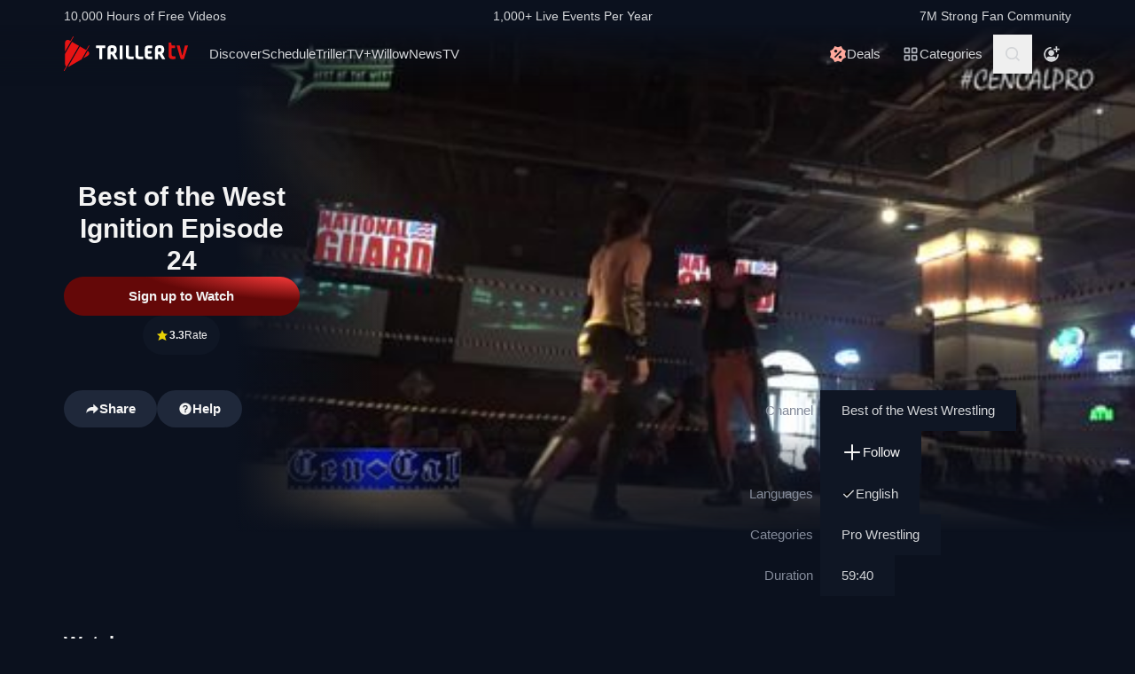

--- FILE ---
content_type: text/html; charset=utf-8
request_url: https://www.trillertv.com/video/best-of-the-west-ignition-episode-24/2juyk/
body_size: 35266
content:
<!DOCTYPE html>
<html lang="en">
<head>
<meta charset="UTF-8">
<title>▷ Best of the West Ignition Episode 24 - TrillerTV</title>
<meta http-equiv="X-UA-Compatible" content="IE=edge">
<meta name="viewport" content="width=device-width, initial-scale=1, minimum-scale=1, maximum-scale=3">
<script>window.mod_pagespeed_start = Number(new Date());</script><link rel="manifest" href="/manifest.json">
<link rel="icon" type="image/x-icon" href="/static/favicon.ico">
<link rel="icon" href="/static/img/logo/x32x32.png.pagespeed.ic.N_VK_HJODp.png" sizes="32x32"/>
<link rel="icon" href="/static/img/logo/x192x192.png.pagespeed.ic.Y4U0VrmO3D.png" sizes="192x192"/>
<link rel="apple-touch-icon-precomposed" href="/static/img/logo/x180x180.png.pagespeed.ic.2J3AhKGHZC.png"/>
<meta name="msapplication-TileImage" content="/static/img/logo/270x270.png"/>
<meta name="description" content="Video: ✓ Best of the West Wrestling ✓ Pro Wrestling, Shows ✓ Duration 59:40 ✓ Published 8 years ago ✓ Watch on TrillerTV: Best of the West Ignition Episode 24"/>
<link rel="canonical" href="https://www.trillertv.com/video/best-of-the-west-ignition-episode-24/2juyk/"/>
<meta name="robots" content="index,follow">
<meta property="og:site_name" content="TrillerTV"/>
<meta property="og:url" content="https://www.trillertv.com/video/best-of-the-west-ignition-episode-24/2juyk/"/>
<meta property="og:title" content="▷ Best of the West Ignition Episode 24 - TrillerTV"/>
<meta property="og:description" content="Video: ✓ Best of the West Wrestling ✓ Pro Wrestling, Shows ✓ Duration 59:40 ✓ Published 8 years ago ✓ Watch on TrillerTV: Best of the West Ignition Episode 24"/>
<meta property="og:image" content="https://www.trillertv.com/thumbs/v/2juyk/1/2juyk_1520441199/best-of-the-west-ignition-episode-24-640x360fit.jpg"/>
<meta property="al:android:url" content="fite://play?id=2juyk&amp;screen=controller&amp;exit=1">
<meta property="al:android:package" content="com.flipps.fitetv">
<meta property="al:android:app_name" content="TrillerTV">
<meta property="al:ios:url" content="fite://play?id=2juyk&amp;screen=controller&amp;exit=1"/>
<meta property="al:ios:app_store_id" content="1066880147"/>
<meta property="al:ios:app_name" content="TrillerTV"/>
<meta property="al:web:should_fallback" content="false"/>
<meta property="og:type" content="video.other"/>
<meta property="fb:app_id" content="158682539458"/>
<meta name="twitter:card" content="player"/>
<meta name="twitter:player" content="https://www.trillertv.com/embed/v1/2juyk/tw/?autoplay=true"/>
<meta name="twitter:player:width" content="1280"/>
<meta name="twitter:player:height" content="720"/>
<meta name="twitter:image" content="https://www.trillertv.com/thumbs/v/2juyk/1/2juyk_1520441199/best-of-the-west-ignition-episode-24-640x360fit.jpg"/>
<meta name="twitter:site" content="@FiteTV"/>
<meta name="twitter:creator" content="@FiteTV"/>
<meta name="twitter:app:name:iphone" content="TrillerTV"/>
<meta name="twitter:app:name:ipad" content="TrillerTV"/>
<meta name="twitter:app:name:googleplay" content="TrillerTV"/>
<meta name="twitter:app:id:iphone" content="1066880147"/>
<meta name="twitter:app:id:ipad" content="1066880147"/>
<meta name="twitter:app:id:googleplay" content="com.flipps.fitetv"/>
<meta name="twitter:app:url:iphone" content="fite://play?id=2juyk&amp;screen=controller&amp;exit=1"/>
<meta name="twitter:app:url:ipad" content="fite://play?id=2juyk&amp;screen=controller&amp;exit=1"/>
<meta name="twitter:app:url:googleplay" content="fite://play?id=2juyk&amp;screen=controller&amp;exit=1"/>
<meta name="google-play-app" content="app-id=com.flipps.fitetv,app-argument=fite://play?id=2juyk&amp;screen=controller&amp;exit=1">
<meta name="apple-itunes-app" content="app-id=1066880147,app-argument=fite://play?id=2juyk&amp;screen=controller&amp;exit=1">
<link rel="alternate" href="android-app://com.flipps.fitetv/fite/play?id=2juyk&amp;screen=controller&amp;exit=1"/>
<link rel="alternate" href="ios-app://1066880147/http/v/2juyk?screen=controller&amp;exit=1"/>
<script type="text/javascript">var dataLayer=[];var ga_client_id;var gtmLoaded=false;var gaProxy=false;var product={'platform':'Web',}
function load_gtm(){gtmLoaded=true;if(typeof product!=='undefined'){dataLayer.push(product);}(function(w,d,s,l,i){w[l]=w[l]||[];w[l].push({'gtm.start':new Date().getTime(),event:'gtm.js'});var f=d.getElementsByTagName(s)[0],j=d.createElement(s),dl=l!='dataLayer'?'&l='+l:'';j.async=true;j.src='/ga4-web-metrics/?id='+i+dl;f.parentNode.insertBefore(j,f);})(window,document,'script','dataLayer','GTM-TNPZZC5');}load_gtm();var eventMethod1=window.addEventListener?"addEventListener":"attachEvent";var eventer1=window[eventMethod1];var messageEvent1=eventMethod1==="attachEvent"?"onmessage":"message";eventer1(messageEvent1,function(e){if(e.origin!=="https://"+location.hostname)return;if(e.data.e==='gtm'){dataLayer.push(e.data.data);}});(function(){var inter=function interaction(e){message={'event':'first_interact'};dataLayer.push(message);events.forEach(removeListeners);}
function setListeners(value){document.addEventListener(value,inter);}function removeListeners(value){document.removeEventListener(value,inter);}var events=['click','scroll','mousemove','touchstart'];if(gaProxy==true){events.forEach(setListeners);}else{events.forEach(setListeners);}})();</script>
<link href="/static/assets/stylesheets/A.app-2639bfd.css.pagespeed.cf.sSDv64veUB.css" rel="stylesheet">
<script defer src="https://www.trillertv.com/static/assets/v/trl-app-0.2.11-a30188a/chunk-vendors.js"></script>
<script defer src="https://www.trillertv.com/static/assets/v/trl-app-0.2.11-a30188a/app.js"></script>
<style>.jwplayer.jw-stretch-uniform .jw-media video{object-fit:contain!important}</style>
<style>.hover-image:hover img.normal{display:none}.hover-image:hover img.active{display:inline-block}</style>
</head>
<body class="bg-fite text-mono-ps-100">
<noscript>
<iframe src="https://www.googletagmanager.com/ns.html?id=GTM-TNPZZC5" height="0" width="0" style="display:none;visibility:hidden"></iframe>
</noscript>
<svg xmlns="http://www.w3.org/2000/svg" style="display: none;">
<symbol id="TrillerTV_by_FITE" width="140" height="39" viewBox="0 0 140 39" fill="none" xmlns="http://www.w3.org/2000/svg">
<g clip-path="url(#clip0_6062_9982)">
<path d="M7.70935 6.28139L11.0457 0.522192C11.1092 0.412769 11.0715 0.272365 10.9617 0.209084L10.6522 0.0311076C10.5424 -0.032173 10.4016 0.00539987 10.3381 0.114823L7.41308 5.16475L6.00513 4.35463C3.9438 3.17075 1.37061 4.65323 1.37061 7.02032V17.2256L7.70935 6.28139Z" fill="#E61414"/>
<path d="M28.7007 10.417L28.3912 10.239C28.2814 10.1757 28.1405 10.2133 28.077 10.3227L25.1533 15.3707L18.1195 11.324L4.76685 34.3766C5.18414 34.3344 5.60474 34.2046 6.00616 33.9732L19.9785 25.9346L25.4496 16.4893L28.7853 10.7301C28.8488 10.6207 28.8111 10.4803 28.7013 10.417H28.7007Z" fill="#E61414"/>
<path d="M17.0565 10.7131L9.18218 6.18262L1.37001 19.67V31.3083C1.37001 32.4039 1.91825 33.3089 2.71183 33.8494L0.0308415 38.4782C-0.0326452 38.5876 0.00505005 38.728 0.114829 38.7913L0.424327 38.9692C0.534106 39.0325 0.674967 38.9949 0.738453 38.8855L3.44193 34.2179L17.0565 10.7131Z" fill="#E61414"/>
<path d="M27.1077 16.4959L26.9225 16.3892L22.1008 24.7132L27.1077 21.8326C29.169 20.6441 29.169 17.6798 27.1077 16.4959Z" fill="#E61414"/>
<path d="M139.641 10.2284H136.931C136.695 10.2284 136.542 10.3576 136.487 10.6029L133.809 21.1575C133.803 21.2815 133.715 21.3639 133.588 21.3639C133.437 21.3639 133.38 21.2861 133.34 21.1668L130.81 10.5976C130.759 10.3418 130.622 10.2278 130.366 10.2278H127.626C127.48 10.2278 127.369 10.2726 127.312 10.3537C127.258 10.4301 127.254 10.5415 127.301 10.6701L131.427 24.5694C131.651 25.3809 132.118 25.7263 132.986 25.7263H134.281C135.138 25.7263 135.495 25.4448 135.751 24.5668L139.969 10.6642C140.014 10.5402 140.009 10.4301 139.956 10.3537C139.899 10.2726 139.788 10.2278 139.642 10.2278L139.641 10.2284Z" fill="#E61414"/>
<path d="M125.78 22.7461C125.755 22.5266 125.641 22.3849 125.488 22.3849C125.312 22.3849 125.146 22.4093 124.951 22.4383C124.657 22.4818 124.291 22.5352 123.711 22.5352C122.627 22.5352 121.624 22.3124 121.624 20.6941V13.6099C121.624 13.3568 121.801 13.1795 122.055 13.1795H124.976C125.254 13.1795 125.388 13.045 125.388 12.7695V10.6384C125.388 10.3622 125.254 10.2284 124.976 10.2284H122.236C121.834 10.2284 121.581 10.1308 121.473 9.63118L121.202 7.56137C121.147 7.17839 121.028 6.95691 120.579 6.95691H118.562C118.302 6.95691 118.21 7.13752 118.21 7.30693V21.0546C118.21 24.0137 119.027 25.7269 123.199 25.7269C123.769 25.7269 124.633 25.6656 125.511 25.3736C125.948 25.1995 126.072 25.0209 126.021 24.6386L125.78 22.7461Z" fill="#E61414"/>
<path d="M46.2936 10.2264C46.5826 10.2264 46.738 10.3813 46.738 10.6694V12.7952C46.738 13.0833 46.5826 13.2382 46.2936 13.2382H43.4274C43.3388 13.2382 43.2277 13.3048 43.2277 13.4155V25.2846C43.2277 25.5727 43.0723 25.7276 42.7833 25.7276H40.3397C40.0507 25.7276 39.8953 25.5727 39.8953 25.2846V13.4155C39.8953 13.3048 39.8067 13.2382 39.7174 13.2382H36.807C36.518 13.2382 36.3625 13.0833 36.3625 12.7952V10.6694C36.3625 10.3813 36.518 10.2264 36.807 10.2264H46.2929H46.2936Z" fill="white"/>
<path d="M49.2929 14.4776C49.2929 11.7315 50.3146 10.0269 54.4023 10.0269C57.9125 10.0269 59.6677 11.2892 59.6677 15.0089C59.6677 17.7326 58.7346 18.5961 57.5574 19.4155C57.3795 19.5262 57.402 19.5704 57.4906 19.7477L60.7119 25.3942C60.823 25.5715 60.6676 25.7264 60.5565 25.7264H57.7796C57.4245 25.7264 57.2241 25.5715 57.113 25.3724L54.2693 20.567C54.2025 20.4339 54.0696 20.368 53.936 20.368H52.9804C52.7582 20.368 52.6471 20.4787 52.6471 20.7002V25.3948C52.6471 25.6163 52.536 25.727 52.3138 25.727H49.6255C49.4033 25.727 49.2922 25.6163 49.2922 25.3948V14.4783L49.2929 14.4776ZM54.2025 17.3562C55.8023 17.3562 56.3353 16.7142 56.3353 15.1862C56.3353 13.4368 55.6469 13.038 54.4023 13.038C53.1576 13.038 52.6471 13.4585 52.6471 14.7874V17.024C52.6471 17.2455 52.7582 17.3562 52.9804 17.3562H54.2025Z" fill="white"/>
<path d="M65.8884 10.2264C66.1774 10.2264 66.3328 10.3813 66.3328 10.6694V25.2846C66.3328 25.5727 66.1774 25.7276 65.8884 25.7276H63.3555C63.0665 25.7276 62.9111 25.5727 62.9111 25.2846V10.6694C62.9111 10.3813 63.0665 10.2264 63.3555 10.2264H65.8884Z" fill="white"/>
<path d="M72.7972 10.2264C73.0862 10.2264 73.2416 10.3813 73.2416 10.6694V21.0329C73.2416 22.3836 73.5974 22.694 74.9742 22.694H78.2841C78.5731 22.694 78.7286 22.849 78.7286 23.137V25.2846C78.7286 25.5727 78.5731 25.7276 78.2841 25.7276H74.463C70.9085 25.7276 69.8867 24.133 69.8867 21.4983V10.6701C69.8867 10.382 70.0421 10.2271 70.3311 10.2271H72.7972V10.2264Z" fill="white"/>
<path d="M83.6173 10.2264C83.9063 10.2264 84.0617 10.3813 84.0617 10.6694V21.0329C84.0617 22.3836 84.4168 22.694 85.7943 22.694H89.1042C89.3932 22.694 89.5486 22.849 89.5486 23.137V25.2846C89.5486 25.5727 89.3932 25.7276 89.1042 25.7276H85.2831C81.7285 25.7276 80.7068 24.133 80.7068 21.4983V10.6701C80.7068 10.382 80.8622 10.2271 81.1512 10.2271H83.6173V10.2264Z" fill="white"/>
<path d="M99.4129 10.2264C99.7019 10.2264 99.8573 10.3813 99.8573 10.6694V12.8177C99.8573 13.1057 99.7019 13.2606 99.4129 13.2606H96.7689C95.0806 13.2606 94.6587 13.4379 94.6587 14.8769V16.2058C94.6587 16.2941 94.7473 16.3831 94.8366 16.3831H98.1914C98.4804 16.3831 98.6358 16.538 98.6358 16.8261V18.9737C98.6358 19.2617 98.4804 19.4166 98.1914 19.4166H94.8366C94.7479 19.4166 94.6587 19.5274 94.6587 19.6157V21.0771C94.6587 22.5167 95.0806 22.6934 96.7689 22.6934H99.4129C99.7019 22.6934 99.8573 22.8483 99.8573 23.1364V25.2839C99.8573 25.572 99.7019 25.7269 99.4129 25.7269H96.3252C92.4598 25.7269 91.3044 24.3097 91.3044 21.3427V14.6113C91.3044 11.6443 92.4598 10.2271 95.6811 10.2271H99.4135L99.4129 10.2264Z" fill="white"/>
<path d="M102.834 14.4776C102.834 11.7315 103.856 10.0269 107.944 10.0269C111.454 10.0269 113.209 11.2892 113.209 15.0089C113.209 17.7326 112.276 18.5961 111.099 19.4155C110.921 19.5262 110.943 19.5704 111.032 19.7477L114.253 25.3942C114.364 25.5715 114.209 25.7264 114.098 25.7264H111.321C110.966 25.7264 110.765 25.5715 110.654 25.3724L107.811 20.567C107.744 20.4339 107.611 20.368 107.477 20.368H106.522C106.3 20.368 106.189 20.4787 106.189 20.7002V25.3948C106.189 25.6163 106.078 25.727 105.856 25.727H103.168C102.945 25.727 102.834 25.6163 102.834 25.3948V14.4783V14.4776ZM107.744 17.3562C109.344 17.3562 109.877 16.7142 109.877 15.1862C109.877 13.4368 109.188 13.038 107.944 13.038C106.699 13.038 106.188 13.4585 106.188 14.7874V17.024C106.188 17.2455 106.3 17.3562 106.522 17.3562H107.744Z" fill="white"/>
</g>
<defs>
<clipPath id="clip0_6062_9982">
<rect width="140" height="39" fill="white"/>
</clipPath>
</defs>
</symbol>
<svg id="arrow-right" viewBox="0 0 25 24" xmlns="http://www.w3.org/2000/svg">
<path d="M9.30008 17.6661C9.56672 17.9327 9.96668 17.9327 10.2333 17.6661L15.8994 12L10.2333 6.33389C9.96668 6.06725 9.56672 6.06725 9.30008 6.33389C9.03344 6.60053 9.03344 7.00049 9.30008 7.26713L14.0329 12L9.30008 16.7329C9.03344 16.9328 9.03344 17.3995 9.30008 17.6661Z" fill="currentColor"></path>
</svg>
<symbol id="nav-arrow" viewBox="0 0 20 32" xmlns="http://www.w3.org/2000/svg">
<g clip-path="url(#clip0_1970_577)">
<path d="M16.3334 31.3334C17.0001 32 18.0001 32 18.6667 31.3334C19.3334 30.6667 19.3334 29.6667 18.6667 29L5.50008 16L18.6667 3.00004C19.0001 2.66671 19.1667 2.33337 19.1667 1.83337C19.1667 1.33337 19.0001 1.00004 18.6667 0.666707C18.3334 0.333373 18.0001 0.166708 17.5001 0.166708C17.0001 0.166708 16.6667 0.333373 16.3334 0.666707L0.833416 16L16.3334 31.3334Z" fill="currentColor"></path>
</g>
<defs>
<clipPath id="clip0_1970_577">
<rect width="18.3333" height="31.6667" fill="currentColor" transform="translate(19.1667 31.8334) rotate(-180)"></rect>
</clipPath>
</defs>
</symbol>
<symbol id="down-arrow" viewBox="0 0 24 24" xmlns="http://www.w3.org/2000/svg">
<path d="M16.59 8.29492L12 12.8749L7.41 8.29492L6 9.70492L12 15.7049L18 9.70492L16.59 8.29492Z" fill="currentColor"></path>
</symbol>
<symbol viewBox="0 0 24 24" id="search-icon" xmlns="http://www.w3.org/2000/svg">
<g clip-path="url(#clip0_1042_23448)">
<path d="M21.65 20.15L17.55 16.05C18.65 14.65 19.35 12.75 19.35 10.75C19.35 6.15001 15.55 2.35001 10.85 2.35001C6.15001 2.35001 2.35001 6.15001 2.35001 10.85C2.35001 15.55 6.15001 19.35 10.85 19.35C12.85 19.35 14.65 18.65 16.15 17.55L20.25 21.65L21.65 20.15ZM4.35001 10.85C4.35001 7.25001 7.25001 4.35001 10.85 4.35001C14.45 4.35001 17.35 7.25001 17.35 10.85C17.35 14.45 14.45 17.35 10.85 17.35C7.25001 17.35 4.35001 14.45 4.35001 10.85Z" fill="currentColor"></path>
</g>
<defs>
<clipPath id="clip0_1042_23448">
<rect width="19.3" height="19.3" fill="currentColor" transform="translate(2.35001 2.35001)"></rect>
</clipPath>
</defs>
</symbol>
<symbol id="user-profile" viewBox="0 0 24 24" xmlns="http://www.w3.org/2000/svg">
<path d="M22 11.95C22 6.45001 17.5 1.95001 12 1.95001C6.5 1.95001 2 6.45001 2 11.95C2 15.45 3.8 18.55 6.6 20.35C6.9 20.65 7.2 20.85 7.6 20.95C8.9 21.65 10.4 22.05 12 22.05C13.6 22.05 15.1 21.65 16.4 20.95C16.8 20.85 17.1 20.65 17.4 20.35C20.2 18.45 22 15.45 22 11.95ZM4 11.95C4 7.55001 7.6 3.95001 12 3.95001C16.4 3.95001 20 7.55001 20 11.95C20 13.95 19.2 15.85 18 17.25V16.85C18 15.75 17.1 14.85 16 14.85H8C6.9 14.85 6 15.75 6 16.85V17.15C4.8 15.75 4 13.95 4 11.95Z" fill="currentColor"></path>
<path d="M12.1 13.95C14.3091 13.95 16.1 12.1592 16.1 9.95001C16.1 7.74087 14.3091 5.95001 12.1 5.95001C9.89087 5.95001 8.10001 7.74087 8.10001 9.95001C8.10001 12.1592 9.89087 13.95 12.1 13.95Z" fill="currentColor"></path>
</symbol>
<symbol id="user-anonymous" viewBox="0 0 24 24" xmlns="http://www.w3.org/2000/svg">
<g clip-path="url(#clip0_825_20585)">
<path d="M17.5 17.65V17.35C17.5 16.25 16.6 15.35 15.5 15.35H7.5C6.4 15.35 5.5 16.25 5.5 17.35V17.65C4.3 16.25 3.5 14.35 3.5 12.35C3.5 7.95 7.1 4.35 11.5 4.35V2.35C6 2.35 1.5 6.85 1.5 12.35C1.5 17.7942 6.0867 22.45 11.5 22.45C16.9894 22.45 21.5 17.9028 21.5 12.35H19.5C19.5 14.45 18.7 16.25 17.5 17.65Z" fill="currentColor"></path>
<path d="M11.5 14.45C13.7091 14.45 15.5 12.6591 15.5 10.45C15.5 8.24086 13.7091 6.45 11.5 6.45C9.29086 6.45 7.5 8.24086 7.5 10.45C7.5 12.6591 9.29086 14.45 11.5 14.45Z" fill="currentColor"></path>
<path d="M14.6 6.55L17.6 6.45V9.45H19.6V6.45H22.5V4.45H19.6L19.5 1.55H17.5L17.6 4.45L14.6 4.55V6.55Z" fill="currentColor"></path>
</g>
<defs>
<clipPath id="clip0_825_20585">
<rect width="21" height="20.9" fill="currentColor" transform="translate(1.5 1.55)"></rect>
</clipPath>
</defs>
</symbol>
<symbol viewBox="0 0 69 36" id="triller-logo" xmlns="http://www.w3.org/2000/svg">
<g clip-path="url(#clip0_1322_24756)">
<path d="M28.728 30.0209C29.7993 28.1553 30.8688 26.2947 31.9367 24.4391C32.2621 24.5397 32.5675 24.6654 32.8828 24.7308C33.2267 24.8071 33.577 24.8509 33.929 24.8616C35.0053 24.8766 36.0765 24.8666 37.1527 24.8666C37.4981 24.8666 37.5832 24.7811 37.5832 24.4291V22.8551C37.5832 22.5635 37.4881 22.4679 37.1978 22.4679C36.3668 22.4679 35.5409 22.4729 34.7099 22.4629C34.451 22.4529 34.1933 22.4226 33.939 22.3724C33.8272 22.346 33.7228 22.2944 33.6337 22.2215C33.4184 22.0505 33.3984 21.8997 33.5336 21.6633C36.2701 16.9029 39.0065 12.1408 41.743 7.37699C42.0384 6.86407 42.3337 6.35115 42.6391 5.81812C43.954 6.65457 45.1185 7.70873 46.083 8.93587C47.0541 10.1629 47.785 11.5206 48.3406 13.0593C49.1415 11.6664 49.9074 10.3439 50.6833 8.99621C50.8135 9.07164 50.9336 9.13199 51.0738 9.21244C49.9325 11.1988 48.7961 13.17 47.6598 15.1563C47.5147 15.0809 47.3845 15.0105 47.2193 14.925C45.8027 17.384 44.3911 19.8379 42.9694 22.312C42.624 22.1159 42.599 21.784 42.554 21.4723C42.549 21.3952 42.549 21.318 42.554 21.2409V13.2404C42.554 12.8029 42.4639 12.7073 42.0334 12.7073H40.3314C40.021 12.7073 39.8959 12.8331 39.8959 13.1398C39.8959 16.0363 39.8809 18.9378 39.9059 21.8343C39.9109 22.659 40.0861 23.4686 40.7419 24.057C40.9922 24.2833 41.3025 24.4492 41.6129 24.6554C41.5878 24.7006 41.5528 24.7811 41.5078 24.8565C40.3264 26.9183 39.13 28.975 37.9637 31.0468C37.7735 31.3837 37.5131 31.4541 37.2028 31.4742C36.3318 31.5295 35.4608 31.6351 34.5898 31.605C32.5924 31.5335 30.6353 31.0201 28.8582 30.1014C28.8181 30.0964 28.7831 30.0612 28.728 30.0209Z" fill="currentColor"></path>
<path d="M23.4121 21.1906V24.243C23.4079 24.3353 23.4113 24.4278 23.4221 24.5196C23.4571 24.7761 23.5623 24.8666 23.8176 24.8716H25.7047C26.0251 24.8716 26.1152 24.7811 26.1152 24.4593C26.1152 21.8695 26.1102 19.2798 26.1202 16.69C26.1234 16.4998 26.1733 16.3132 26.2654 16.1469C28.1275 12.8934 29.9913 9.64323 31.8568 6.39641C32.007 6.13492 32.2473 6.18017 32.4575 6.13994C33.4036 5.974 34.3647 5.94886 35.3208 6.00417C37.2456 6.11094 39.1274 6.61778 40.8472 7.49265C40.8958 7.52163 40.9426 7.55354 40.9873 7.58819L33.3385 20.894V13.2504C33.3385 12.7979 33.2484 12.7073 32.8029 12.7073H31.121C30.8006 12.7073 30.6805 12.828 30.6805 13.1599C30.6805 16.0564 30.6705 18.9579 30.6905 21.8544C30.6955 22.6339 30.8707 23.3831 31.4263 23.9866C31.4664 24.0318 31.4413 24.1877 31.3963 24.2631C30.8256 25.2689 30.25 26.2645 29.6743 27.2652C29.1938 28.1 28.7182 28.9347 28.2276 29.7896C28.3678 29.8852 28.498 29.9706 28.6481 30.0712C27.5118 32.0424 26.3855 34.0086 25.2392 36C25.104 35.9246 24.9839 35.8592 24.8437 35.7837C25.2142 35.1351 25.5746 34.5115 25.935 33.8829C26.2854 33.2694 26.6358 32.6509 26.9962 32.0424C27.0963 31.8765 27.0863 31.786 26.9161 31.6754C24.3682 29.9857 22.5711 27.6977 21.4849 24.8364C21.4521 24.7642 21.4381 24.6847 21.4443 24.6056C21.4504 24.5264 21.4764 24.4501 21.5199 24.3838C22.1156 23.363 22.7063 22.3321 23.297 21.3063C23.322 21.261 23.352 21.2158 23.3771 21.1705C23.3821 21.1806 23.3971 21.1856 23.4121 21.1906Z" fill="currentColor"></path>
<path d="M60.1843 20.0492C60.1843 18.5758 60.1643 17.1024 60.1943 15.634C60.2143 14.759 60.4396 13.9394 61.1654 13.356C61.6109 12.999 62.1315 12.823 62.6821 12.7325C63.7584 12.5515 64.8346 12.5464 65.8959 12.813C67.0722 13.1147 67.778 13.879 68.0283 15.0708C68.2143 15.9621 68.2228 16.8816 68.0533 17.7762C67.8932 18.6562 67.3926 19.32 66.6667 19.8178C66.3864 20.0089 66.3914 20.024 66.5566 20.3157C67.3375 21.6935 68.1184 23.0731 68.8993 24.4542C69.0745 24.766 69.0345 24.8364 68.669 24.8364C68.0633 24.8364 67.4577 24.8264 66.852 24.8415C66.5316 24.8465 66.3263 24.7258 66.1612 24.4492C65.4954 23.2876 64.8046 22.1411 64.1388 20.9795C63.9987 20.7381 63.8335 20.6124 63.5532 20.6375C63.408 20.6526 63.2628 20.6375 63.1177 20.6425C62.8173 20.6476 62.7372 20.7331 62.7372 21.0297V24.4744C62.7372 24.7912 62.6922 24.8364 62.3818 24.8415H60.5197C60.2443 24.8415 60.1943 24.7962 60.1943 24.5196C60.1843 23.0211 60.1843 21.5326 60.1843 20.0492ZM62.7022 17.027H62.7222V18.0226C62.7222 18.2288 62.8273 18.3445 63.0326 18.3445C63.5231 18.3344 64.0137 18.3394 64.4992 18.2942C65.0799 18.2389 65.4704 17.8869 65.5605 17.3086C65.6246 16.9011 65.6364 16.487 65.5955 16.0765C65.5204 15.4027 65.2301 15.0608 64.6444 14.9702C64.289 14.9149 63.9136 14.935 63.5582 14.9753C63.0926 15.0356 62.8223 15.3424 62.7723 15.81C62.7322 16.2123 62.7272 16.6196 62.7022 17.027Z" fill="currentColor"></path>
<path d="M19.3372 24.4593C18.5663 23.0915 17.7938 21.7254 17.0196 20.3609C16.8243 20.019 16.8243 20.0139 17.1497 19.7826C17.8155 19.3099 18.281 18.7065 18.4612 17.8969C18.6546 17.0154 18.6683 16.1036 18.5013 15.2166C18.281 13.9645 17.5802 13.1197 16.3288 12.8079C15.209 12.5298 14.0401 12.5178 12.9148 12.7727C11.4181 13.1046 10.6606 14.0433 10.6422 15.5887C10.6222 17.0571 10.6372 18.5204 10.6372 19.9838H10.6272V24.4693C10.6272 24.7962 10.6572 24.8314 10.9776 24.8314H12.7747C13.1201 24.8314 13.1751 24.7761 13.1751 24.4291V21.3516C13.1751 20.6526 13.075 20.6325 13.906 20.6224C14.2364 20.6224 14.4366 20.733 14.6018 21.0247C15.2525 22.1763 15.9383 23.3077 16.5991 24.4542C16.7593 24.7308 16.9645 24.8414 17.2749 24.8364C17.8906 24.8213 18.5013 24.8314 19.117 24.8314C19.4674 24.8314 19.5074 24.766 19.3372 24.4593ZM15.9934 17.3488C15.8732 17.9019 15.5078 18.2237 14.9622 18.2841C14.4616 18.3444 13.956 18.3344 13.4504 18.3394C13.2752 18.3394 13.1701 18.2439 13.1751 18.0477C13.1801 17.6957 13.1751 17.3387 13.1751 16.9867H13.1551C13.1801 16.5643 13.1751 16.1369 13.2252 15.7195C13.2803 15.3172 13.5406 15.0658 13.941 14.9753C14.3731 14.8703 14.8248 14.879 15.2525 15.0004C15.623 15.106 15.8532 15.3675 15.9583 15.7295C16.1051 16.2578 16.1171 16.8146 15.9934 17.3488Z" fill="currentColor"></path>
<path d="M43.5351 22.4327C44.9217 20.019 46.2782 17.6606 47.6348 15.2971C50.2979 21.9751 46.6737 31.8765 37.0576 33.7321C37.0877 33.6667 37.1077 33.6164 37.1327 33.5661C38.7796 30.6998 40.4265 27.8318 42.0734 24.9622C42.1585 24.8113 42.2386 24.761 42.4188 24.8012C42.6513 24.8465 42.8879 24.8667 43.1246 24.8616C44.2009 24.8666 45.2721 24.8666 46.3483 24.8666C46.7037 24.8666 46.7838 24.7862 46.7838 24.4341V22.8401C46.7838 22.5635 46.6887 22.468 46.4084 22.468H43.9005C43.8004 22.468 43.6953 22.4478 43.5351 22.4327Z" fill="currentColor"></path>
<path d="M26.11 15.2871V13.1147C26.11 12.823 26.0048 12.7124 25.7045 12.7124C25.0838 12.7074 24.4631 12.7074 23.8373 12.7124C23.552 12.7124 23.4319 12.823 23.4068 13.1097C23.4018 13.1951 23.4018 13.2806 23.4018 13.3661C23.4018 15.4882 23.4068 17.6053 23.3968 19.7273C23.3947 19.9021 23.3481 20.0735 23.2617 20.2252C22.9013 20.8789 22.5208 21.5226 22.1504 22.1713C22.1254 22.2165 22.0953 22.2618 22.0303 22.3623C21.8901 21.8796 21.7499 21.4572 21.6398 21.0197C21.429 20.1777 21.2999 19.3171 21.2544 18.4501C21.0641 14.4724 22.3006 11.0027 24.9837 8.08604C27.011 5.8835 29.5239 4.50566 32.4573 3.91731C32.5461 3.90387 32.6305 3.86953 32.7035 3.8171C32.7766 3.76466 32.8363 3.69562 32.8778 3.61559C33.5235 2.46906 34.1843 1.33259 34.84 0.191088C34.8751 0.130744 34.9101 0.0754295 34.9602 0C35.0853 0.0754295 35.2004 0.145829 35.3356 0.231316C34.1943 2.21763 33.068 4.1788 31.9467 6.13493C31.9217 6.1378 31.8965 6.1378 31.8716 6.13493C31.4811 5.94385 31.4811 5.94385 31.2559 6.33608L26.2551 15.0406C26.2251 15.101 26.185 15.1664 26.11 15.2871Z" fill="currentColor"></path>
<path d="M50.9736 18.787C50.9736 17.7863 50.9486 16.7806 50.9836 15.7799C51.0002 15.3195 51.0828 14.8639 51.2289 14.4272C51.5593 13.4416 52.3352 12.984 53.3113 12.8482C53.7897 12.7887 54.271 12.7568 54.753 12.7526C55.5439 12.7375 56.3348 12.7476 57.1257 12.7476C57.4411 12.7476 57.5562 12.8482 57.5612 13.1549C57.5712 13.6729 57.5712 14.1858 57.5612 14.7037C57.5562 14.9904 57.4561 15.0658 57.1758 15.0708C56.495 15.0708 55.8092 15.0658 55.1284 15.0759C54.8681 15.0809 54.6078 15.096 54.3475 15.1262C53.8069 15.1915 53.5466 15.5033 53.5216 16.1118C53.5066 16.5141 53.5216 16.9113 53.5166 17.3136C53.5116 17.5047 53.6017 17.5701 53.7869 17.565C54.5628 17.56 55.3387 17.56 56.1146 17.565C56.525 17.565 56.6051 17.6455 56.6051 18.0679V19.5262C56.6051 19.8028 56.52 19.8883 56.2497 19.8883H53.877C53.5666 19.8883 53.5166 19.9386 53.5216 20.2554C53.5316 20.7482 53.5216 21.241 53.5716 21.7287C53.6167 22.1864 53.872 22.4126 54.3175 22.4629C54.5678 22.4931 54.8231 22.5082 55.0734 22.5132C55.7642 22.5182 56.4549 22.5132 57.1457 22.5132C57.4511 22.5132 57.5562 22.5937 57.5662 22.9004C57.5812 23.4184 57.5812 23.9313 57.5662 24.4492C57.5562 24.7459 57.4461 24.8314 57.1407 24.8314C56.2597 24.8314 55.3737 24.8616 54.4927 24.8214C53.9274 24.7974 53.3666 24.7097 52.8208 24.5599C51.6544 24.233 51.1188 23.4184 51.0387 22.2718C50.9586 21.1153 50.9786 19.9486 50.9536 18.787H50.9736Z" fill="currentColor"></path>
<path d="M2.71813 19.8782V15.3926C2.71813 15.0809 2.70812 15.0708 2.39276 15.0708H0.390451C0.0750874 15.0708 0 14.9903 0 14.6735V13.1247C0 12.8683 0.0800929 12.7777 0.335387 12.7526C0.39045 12.7476 0.440507 12.7526 0.495571 12.7526H7.46861C7.91412 12.7526 7.97919 12.8129 7.97919 13.2555V14.7138C7.97919 14.9803 7.88909 15.0708 7.61878 15.0758C6.95301 15.0809 6.28224 15.0758 5.61647 15.0758C5.28609 15.0758 5.26106 15.101 5.26106 15.4329V24.3788C5.26106 24.771 5.19599 24.8364 4.81054 24.8364H3.17866C2.81324 24.8364 2.72314 24.7459 2.72314 24.3687C2.71813 22.8702 2.71646 21.3734 2.71813 19.8782Z" fill="currentColor"></path>
</g>
<defs>
<clipPath id="clip0_1322_24756">
<rect width="69" height="36" fill="white"></rect>
</clipPath>
</defs>
</symbol>
<symbol viewBox="0 0 17 17" id="icon-on-air" xmlns="http://www.w3.org/2000/svg">
<g clip-path="url(#clip0_3066_30146)">
<path d="M8.87053 3.1657C11.8036 3.1657 14.2033 5.56546 14.2033 8.4985C14.2033 11.4315 11.8036 13.8313 8.87053 13.8313C5.93749 13.8313 3.53773 11.4315 3.53773 8.4985C3.53773 5.56546 5.93749 3.1657 8.87053 3.1657ZM8.87053 1.8325C5.20423 1.8325 2.20453 4.8322 2.20453 8.4985C2.20453 12.1648 5.20423 15.1645 8.87053 15.1645C12.5368 15.1645 15.5365 12.1648 15.5365 8.4985C15.5365 4.8322 12.5368 1.8325 8.87053 1.8325Z" fill="currentColor"></path>
<path d="M8.87054 11.8315C10.7113 11.8315 12.2035 10.3393 12.2035 8.4985C12.2035 6.65773 10.7113 5.1655 8.87054 5.1655C7.02977 5.1655 5.53754 6.65773 5.53754 8.4985C5.53754 10.3393 7.02977 11.8315 8.87054 11.8315Z" fill="currentColor"></path>
</g>
<defs>
<clipPath id="clip0_3066_30146">
<rect width="13.332" height="13.332" fill="white" transform="translate(2.20453 1.8325)"></rect>
</clipPath>
</defs>
</symbol>
<symbol viewBox="0 0 24 24" id="icon-categories" xmlns="http://www.w3.org/2000/svg">
<g clip-path="url(#clip0_1915_26891)">
<path d="M22 6H2V8H22V6Z" fill="currentColor"></path>
<path d="M17 16H6V18H17V16Z" fill="currentColor"></path>
<path d="M20 11H4V13H20V11Z" fill="currentColor"></path>
</g>
<defs>
<clipPath id="clip0_1915_26891">
<rect width="20" height="12" fill="white" transform="translate(2 6)"></rect>
</clipPath>
</defs>
</symbol>
<symbol viewBox="0 0 24 24" id="icon-notify-me" xmlns="http://www.w3.org/2000/svg">
<g clip-path="url(#clip0_1346_1498)">
<path d="M20 4H4C2.9 4 2 4.9 2 6V18C2 19.1 2.9 20 4 20H20C21.1 20 22 19.1 22 18V6C22 4.9 21.1 4 20 4ZM20 18H4V8L12 14L20 8V18ZM12 12L4 6H20L12 12Z" fill="currentColor"></path>
</g>
<defs>
<clipPath id="clip0_1346_1498">
<rect width="20" height="16" fill="white" transform="translate(2 4)"></rect>
</clipPath>
</defs>
</symbol>
<symbol viewBox="0 0 24 24" id="icon-plus" xmlns="http://www.w3.org/2000/svg">
<path d="M12 3C11.4 3 11 3.4 11 4V11L4 11C3.4 11 3 11.4 3 12C3 12.6 3.4 13 4 13L11 13L11 20C11 20.6 11.4 21 12 21C12.6 21 13 20.6 13 20L13 13L20 13C20.6 13 21 12.6 21 12C21 11.4 20.6 11 20 11L13 11L13 4C13 3.4 12.6 3 12 3Z" fill="currentColor"></path>
</symbol>
<symbol viewBox="0 0 24 24" id="icon-check" xmlns="http://www.w3.org/2000/svg">
<path d="M20 6.5L9 17.5L4 12.5" stroke="currentColor" stroke-width="2" stroke-linecap="round" stroke-linejoin="round"></path>
</symbol>
<symbol id="icon-fb" width="48" height="48" viewBox="0 0 48 48" fill="none">
<path d="M32.1917 26.2507L33.1693 19.7356H27.0567V15.5077C27.0567 13.7253 27.9106 11.9878 30.6482 11.9878H33.4271V6.44089C33.4271 6.44089 30.9053 6.00073 28.4943 6.00073C23.4604 6.00073 20.17 9.1212 20.17 14.7701V19.7356H14.5745V26.2507H20.17V42.0007H27.0567V26.2507H32.1917Z" fill="currentColor"></path>
</symbol>
<symbol id="icon-x" width="48" height="48" viewBox="0 0 48 48" fill="none">
<path d="M40.75 6H37.65L26.27 19.24L17.15 6H6.67004L20.43 26.02L6.67004 42H9.77004L21.79 28.02L31.39 42H41.87L27.61 21.24L40.73 6H40.75ZM32.87 39.76L23.37 26.18L21.97 24.18L10.89 8.34H15.67L24.61 21.14L26.01 23.14L37.65 39.78H32.87V39.76Z" fill="currentColor"></path>
</symbol>
<symbol id="icon-ig" width="48" height="48" viewBox="0 0 48 48" fill="none">
<path d="M24.0091 15.4673C19.1823 15.4673 15.289 19.2748 15.289 23.9951C15.289 28.7154 19.1823 32.5228 24.0091 32.5228C28.8359 32.5228 32.7292 28.7154 32.7292 23.9951C32.7292 19.2748 28.8359 15.4673 24.0091 15.4673ZM24.0091 29.5392C20.8899 29.5392 18.3399 27.0529 18.3399 23.9951C18.3399 20.9373 20.8823 18.4509 24.0091 18.4509C27.1359 18.4509 29.6783 20.9373 29.6783 23.9951C29.6783 27.0529 27.1283 29.5392 24.0091 29.5392ZM35.1199 15.1185C35.1199 16.2244 34.2091 17.1076 33.0859 17.1076C31.9551 17.1076 31.052 16.2169 31.052 15.1185C31.052 14.0201 31.9627 13.1294 33.0859 13.1294C34.2091 13.1294 35.1199 14.0201 35.1199 15.1185ZM40.8953 17.1373C40.7663 14.4728 40.144 12.1126 38.148 10.1681C36.1596 8.22358 33.7462 7.61499 31.0216 7.4814C28.2136 7.32554 19.7971 7.32554 16.989 7.4814C14.2721 7.60757 11.8587 8.21616 9.8627 10.1607C7.86672 12.1052 7.25199 14.4654 7.11538 17.1298C6.95601 19.8759 6.95601 28.1068 7.11538 30.8529C7.2444 33.5173 7.86672 35.8775 9.8627 37.822C11.8587 39.7665 14.2645 40.3751 16.989 40.5087C19.7971 40.6646 28.2136 40.6646 31.0216 40.5087C33.7462 40.3826 36.1596 39.774 38.148 37.822C40.1364 35.8775 40.7587 33.5173 40.8953 30.8529C41.0547 28.1068 41.0547 19.8833 40.8953 17.1373ZM37.2676 33.7994C36.6757 35.254 35.5297 36.3747 34.0346 36.9611C31.7957 37.8294 26.4832 37.629 24.0091 37.629C21.535 37.629 16.2149 37.822 13.9837 36.9611C12.4962 36.3822 11.3502 35.2615 10.7506 33.7994C9.8627 31.6099 10.0676 26.4146 10.0676 23.9951C10.0676 21.5755 9.87029 16.3728 10.7506 14.1908C11.3426 12.7361 12.4886 11.6154 13.9837 11.0291C16.2225 10.1607 21.535 10.3611 24.0091 10.3611C26.4832 10.3611 31.8033 10.1681 34.0346 11.0291C35.5221 11.608 36.6681 12.7287 37.2676 14.1908C38.1556 16.3802 37.9507 21.5755 37.9507 23.9951C37.9507 26.4146 38.1556 31.6173 37.2676 33.7994Z" fill="currentColor"></path>
</symbol>
<symbol id="icon-special" width="24" height="24" viewBox="0 0 24 24" fill="none" xmlns="http://www.w3.org/2000/svg">
<g clip-path="url(#clip0_7018_20132)">
<path d="M7.70498 16.295C7.31498 15.905 7.31498 15.275 7.70498 14.885L14.905 7.685C15.295 7.295 15.925 7.295 16.315 7.685C16.705 8.075 16.705 8.705 16.315 9.095L9.11498 16.295C8.72498 16.685 8.09498 16.685 7.70498 16.295Z" fill="currentColor"></path>
<path d="M10.005 10.005C11.1096 10.005 12.005 9.10957 12.005 8.005C12.005 6.90043 11.1096 6.005 10.005 6.005C8.90044 6.005 8.005 6.90043 8.005 8.005C8.005 9.10957 8.90044 10.005 10.005 10.005Z" fill="currentColor"></path>
<path d="M14.005 18.005C15.1096 18.005 16.005 17.1096 16.005 16.005C16.005 14.9004 15.1096 14.005 14.005 14.005C12.9004 14.005 12.005 14.9004 12.005 16.005C12.005 17.1096 12.9004 18.005 14.005 18.005Z" fill="currentColor"></path>
<path d="M15.445 3.685L16.995 6.305L17.255 6.745L17.695 7.005L20.315 8.555L19.555 11.505L19.425 12.005L19.555 12.505L20.315 15.455L17.695 17.005L17.255 17.265L16.995 17.705L15.445 20.325L12.495 19.565L11.995 19.435L11.495 19.565L8.545 20.325L6.995 17.705L6.735 17.265L6.295 17.005L3.675 15.455L4.435 12.505L4.565 12.005L4.435 11.505L3.675 8.555L6.295 7.005L6.735 6.745L6.995 6.305L8.545 3.685L11.495 4.445L11.995 4.575L12.495 4.445L15.445 3.685ZM16.405 1.375L12.005 2.505L7.595 1.375L5.275 5.285L1.375 7.595L2.505 11.995L1.375 16.405L5.285 18.725L7.605 22.635L12.005 21.505L16.405 22.635L18.725 18.725L22.635 16.405L21.505 12.005L22.635 7.605L18.725 5.285L16.405 1.375Z" fill="currentColor"></path>
</g>
<defs>
<clipPath id="clip0_7018_20132">
<rect width="21.25" height="21.25" fill="white" transform="translate(1.375 1.375)"></rect>
</clipPath>
</defs>
</symbol>
<symbol id="icon-yt" width="48" height="48" viewBox="0 0 48 48" fill="none">
<path d="M11.9978 9.76587C7.5796 9.76587 3.9978 13.3479 3.9978 17.7659V29.7659C3.9978 34.1839 7.5796 37.7659 11.9978 37.7659H35.9978C40.416 37.7659 43.9978 34.1839 43.9978 29.7659V17.7659C43.9978 13.3479 40.416 9.76587 35.9978 9.76587H11.9978ZM21.4264 17.7659C21.675 17.7659 21.8924 17.8359 22.096 17.9539C22.2118 18.0199 29.3376 22.4179 29.596 22.6879C29.8554 22.9599 29.9978 23.3499 29.9978 23.7659C29.9978 24.0299 29.9326 24.2539 29.8192 24.4699C29.7268 24.6439 29.6108 24.8139 29.462 24.9379C29.2188 25.1399 22.051 29.6079 21.8728 29.6719C21.7272 29.7239 21.5888 29.7659 21.4264 29.7659C21.0694 29.7659 20.7392 29.6179 20.4888 29.3899C20.1858 29.1159 19.9978 28.7199 19.9978 28.2659C19.9978 27.8559 19.9978 19.6739 19.9978 19.2659C19.9978 18.4379 20.6374 17.7659 21.4264 17.7659Z" fill="currentColor"></path>
</symbol>
<symbol id="icon-triller" width="48" height="48" viewBox="0 0 48 48" fill="none">
<path d="M19.9199 6.88889C10.7999 8.11111 3.11994 18.1333 6.95994 29.3778L18.4799 9.33333L18.9599 9.57778L23.0399 2.24444L22.5599 2L19.9199 6.88889Z" fill="currentColor"></path>
<path d="M18.96 9.57781C22.8 9.08892 26.4 9.33336 29.76 11.2889L14.4 38.4223L14.88 38.6667L10.8 46L10.32 45.7556L13.2 40.8667C10.08 38.9111 7.67999 36.2223 6.23999 32.0667L18.96 9.57781Z" fill="currentColor"></path>
<path d="M31.6799 9.08887L14.8799 38.6666C18.9599 40.6222 22.5599 40.8666 25.9199 40.3778L37.1999 20.3333L37.6799 20.5778L41.7599 13.2444L41.2799 13L38.3999 17.8889C37.1999 13.9778 34.7999 11.2889 31.6799 9.08887Z" fill="currentColor"></path>
<path d="M24.96 43.0666L37.68 20.3333C41.52 31.3333 34.56 41.6 24.96 43.0666Z" fill="currentColor"></path>
</symbol>
<symbol id="icon-li" width="48" height="48" viewBox="0 0 48 48" fill="none">
<path d="M26.4045 42.9962H17.9065V17.1549H26.3676V20.6804C26.3927 20.6889 26.4173 20.6974 26.4424 20.7054C26.4876 20.6428 26.5355 20.5821 26.5775 20.5176C27.2641 19.4478 28.0745 18.5042 29.1399 17.8166C30.4069 16.9992 31.804 16.6598 33.2801 16.6184C35.2283 16.5638 37.0776 16.9375 38.7457 18.0308C40.4741 19.1636 41.5646 20.8037 42.2303 22.7705C42.8033 24.4638 42.9959 26.2188 42.9977 28.0001C43.0027 32.9182 42.9995 37.8363 42.9991 42.7543C42.9991 42.8306 42.9922 42.9068 42.9881 42.9958H34.5572V42.6917C34.5572 38.1111 34.5594 33.53 34.5553 28.9494C34.5544 27.9121 34.4887 26.8796 34.1921 25.8795C33.8363 24.6803 33.1842 23.7456 31.9496 23.4063C30.2413 22.9371 28.3838 23.3856 27.2185 25.2295C26.6514 26.1265 26.4013 27.1007 26.4027 28.1653C26.4091 33.0048 26.4054 37.8447 26.4054 42.6842V42.9962H26.4045Z" fill="currentColor"></path>
<path d="M13.9237 43H5.58032V17.1559H13.9237V43Z" fill="currentColor"></path>
<path d="M9.66206 13.7556C8.17051 13.7363 6.97098 13.3268 6.03654 12.2609C4.24477 10.2179 4.66682 6.15634 8.16823 5.21414C9.64472 4.81693 11.0884 4.94165 12.3924 5.83632C13.4062 6.53143 13.9487 7.5494 14.1212 8.78057C14.4456 11.0914 13.0398 13.293 10.4359 13.6831C10.1357 13.7278 9.83134 13.7405 9.66206 13.7556Z" fill="currentColor"></path>
</symbol>
<symbol id="icon-pin" width="24" height="24" viewBox="0 0 24 24" fill="none">
<g clip-path="url(#clip0_6323_7345)">
<path d="M17.235 4.84C15.995 3.65 14.285 3 12.405 3C9.54505 3 7.78505 4.17 6.81505 5.16C5.61505 6.37 4.92505 7.98 4.92505 9.58C4.92505 11.58 5.76505 13.12 7.16505 13.69C7.25505 13.73 7.35505 13.75 7.44505 13.75C7.74505 13.75 7.97505 13.56 8.05505 13.25C8.10505 13.07 8.21505 12.63 8.25505 12.44C8.35505 12.06 8.27505 11.88 8.05505 11.62C7.64505 11.14 7.46505 10.57 7.46505 9.83C7.46505 7.63 9.09505 5.3 12.125 5.3C14.525 5.3 16.025 6.67 16.025 8.87C16.025 10.26 15.725 11.54 15.185 12.49C14.805 13.15 14.145 13.93 13.125 13.93C12.685 13.93 12.285 13.75 12.035 13.43C11.795 13.13 11.725 12.75 11.815 12.34C11.925 11.89 12.065 11.41 12.205 10.96C12.465 10.12 12.705 9.34 12.705 8.71C12.705 7.63 12.045 6.91 11.055 6.91C9.80505 6.91 8.82505 8.18 8.82505 9.81C8.82505 10.61 9.03505 11.2 9.13505 11.43C8.97505 12.1 8.03505 16.07 7.86505 16.82C7.76505 17.26 7.14505 20.71 8.16505 20.99C9.31505 21.3 10.345 17.93 10.455 17.55C10.535 17.24 10.835 16.07 11.015 15.35C11.575 15.89 12.465 16.25 13.335 16.25C14.975 16.25 16.455 15.51 17.495 14.17C18.505 12.87 19.055 11.05 19.055 9.06C19.055 7.5 18.385 5.97 17.225 4.85L17.235 4.84Z" fill="currentColor"></path>
</g>
<defs>
<clipPath id="clip0_6323_7345">
<rect width="14.15" height="18" fill="white" transform="translate(4.92505 3)"></rect>
</clipPath>
</defs>
</symbol>
<svg id="icon-cat" width="24" height="24" viewBox="0 0 24 24" fill="none" xmlns="http://www.w3.org/2000/svg">
<g clip-path="url(#clip0_9265_2006)">
<path d="M9 5V9H5V5H9ZM9 3H5C3.9 3 3 3.9 3 5V9C3 10.1 3.9 11 5 11H11V5C11 3.9 10.1 3 9 3Z" fill="currentColor"></path>
<path d="M9 15V19H5V15H9ZM11 13H5C3.9 13 3 13.9 3 15V19C3 20.1 3.9 21 5 21H9C10.1 21 11 20.1 11 19V13Z" fill="currentColor"></path>
<path d="M19 5V9H15V5H19ZM19 3H15C13.9 3 13 3.9 13 5V11H19C20.1 11 21 10.1 21 9V5C21 3.9 20.1 3 19 3Z" fill="currentColor"></path>
<path d="M19 15V19H15V15H19ZM19 13H13V19C13 20.1 13.9 21 15 21H19C20.1 21 21 20.1 21 19V15C21 13.9 20.1 13 19 13Z" fill="currentColor"></path>
</g>
<defs>
<clipPath id="clip0_9265_2006">
<rect width="18" height="18" fill="white" transform="translate(3 3)"></rect>
</clipPath>
</defs>
</svg>
<symbol id="icon-black-friday" width="24" height="24" viewBox="0 0 24 24" fill="none">
<path d="M7.70461 16.295C7.31461 15.905 7.31461 15.275 7.70461 14.885L14.9046 7.68496C15.2946 7.29496 15.9246 7.29496 16.3146 7.68496C16.7046 8.07496 16.7046 8.70496 16.3146 9.09496L9.11461 16.295C8.72461 16.685 8.09461 16.685 7.70461 16.295Z" fill="currentColor"></path>
<path d="M10.0059 10.005C11.1104 10.005 12.0059 9.10957 12.0059 8.005C12.0059 6.90044 11.1104 6.005 10.0059 6.005C8.90129 6.005 8.00586 6.90044 8.00586 8.005C8.00586 9.10957 8.90129 10.005 10.0059 10.005Z" fill="currentColor"></path>
<path d="M14.0059 18.005C15.1104 18.005 16.0059 17.1096 16.0059 16.005C16.0059 14.9004 15.1104 14.005 14.0059 14.005C12.9013 14.005 12.0059 14.9004 12.0059 16.005C12.0059 17.1096 12.9013 18.005 14.0059 18.005Z" fill="currentColor"></path>
</symbol>
<symbol id="icon-mw" width="20" height="20" viewBox="0 0 20 20" fill="none" xmlns="http://www.w3.org/2000/svg">
<g clip-path="url(#clip0_8946_1400)">
<path d="M13.76 12.5L20 10L13.76 7.5L15.66 4.34L12.5 6.24L10 0L7.5 6.24L4.34 4.34L6.24 7.5L0 10L6.24 12.5L4.34 15.66L7.5 13.76L10 20L12.5 13.76L15.66 15.66L13.76 12.5Z" fill="currentColor"></path>
</g>
<defs>
<clipPath id="clip0_8946_1400">
<rect width="20" height="20" fill="white"></rect>
</clipPath>
</defs>
</symbol>
</svg>
<header class="relative md:fixed w-full z-50 ">
<div class="flex flex-row text-center px-4 xl:px-18 bg-mono-black text-sm font-sans pt-2 hidden" id="js-value-prop">
<div class="hidden md:block">10,000 Hours of Free Videos</div>
<div class="grow">1,000+ Live Events Per Year</div>
<div class="hidden md:block">7M Strong Fan Community</div>
</div>
<div class="page-header flex flex-row flex-wrap xl:flex-nowrap justify-between items-center pt-1.5 md:pt-3 pb-2 lg:pt-2 lg:pb-3 relative px-4 xl:px-18">
<a href="/" class="site-logo order-1 md:mr-6" rel="home" aria-label="TrillerTV">
<svg xmlns="http://www.w3.org/2000/svg" width="140" height="39" xmlns:xlink="http://www.w3.org/1999/xlink" viewBox="0 0 140 39">
<use xlink:href="#TrillerTV_by_FITE"></use>
</svg>
</a>
<nav class="flex justify-between flex-1 text-p5m lg:text-p5 font-sans font-normal order-4 basis-full md:basis-auto md:order-2 font-sans gap-4 whitespace-nowrap">
<ul class="flex items-center w-full md:w-auto justify-around md:justify-between main-menu pt-2 md:pt-0 md:gap-4 xl:gap-6 relative">
<li>
<a class="py-4 md:py-2 hover:text-mono-white hover:border-b-2 hover:border-f-red" href="/">Discover</a>
</li>
<li>
<a class="py-4 md:py-2 hover:text-mono-white hover:border-b-2 hover:border-f-red" href="/schedule/">Schedule</a>
</li>
<li>
<a class="py-4 md:py-2 hover:text-mono-white hover:border-b-2 hover:border-f-red" href="/join/trillertv-subscription/">TrillerTV+</a>
</li>
<li>
<a class="py-4 md:py-2 hover:text-mono-white hover:border-b-2 hover:border-f-red" href="/join/willow-subscription/">Willow</a>
</li>
<li>
<a class="py-4 md:py-2 hover:text-mono-white hover:border-b-2 hover:border-f-red" href="/news/">News</a>
</li>
<li>
<span class="py-4 md:py-2 hover:text-mono-white hover:border-b-2 hover:border-f-red cursor-pointer" data-dropdown-toggle="home_t78_g0">TV</span>
<ul id="home_t78_g0" class="items-center hidden gap-4 xxl:gap-6 secondary-menu absolute top-10 right-0 md:-right-24 bg-mono-ns-200 text-center rounded-lg w-52">
<li>
<a class="block py-3.5 text-mono-ps-100 hover:text-mono-white" href="/watch/atp-tennistv-classics-free-channel/2phhm/">Tennis TV 24/7</a>
</li>
<li>
<a class="block py-3.5 text-mono-ps-100 hover:text-mono-white" href="/watch/willow-sports-cricket/2pfqj/">Willow Sports</a>
</li>
<li>
<a class="block py-3.5 text-mono-ps-100 hover:text-mono-white" href="/watch/fite-24-7/2p6mu/">TrillerTV 24/7</a>
</li>
</ul>
</li>
</ul>
</nav>
<ul class="flex items-center lg:ml-4 order-3 py-0.5 text-p5m lg:text-p5 font-sans font-normal">
<li>
<a class="flex items-center gap-1 text-mono-ps-100 hover:text-mono-white p-3 hover-image" href="/p/deals/">
<img src="https://thumbs.fite.tv/api_11/tabs/2/icon-deals_Ywn9T3V.png" width="20" height="20" alt="Deals" class="normal">
<img src="https://thumbs.fite.tv/api_11/tabs/2/icon-deals-hoover_udFtnzh.png" width="20" height="20" alt="Deals" class="hidden active">
<span class="hidden lg:block">Deals</span>
</a>
</li>
<li>
<span data-dropdown-toggle="home_t64_g0" class="flex xxl:hidden items-center gap-1 text-mono-ps-100 hover:text-mono-white p-3 cursor-pointer hover-image">
<img src="https://thumbs.fite.tv/api_11/tabs/2/categories_new_oEt3c2q.png" width="20" height="20" alt="Categories" class="normal">
<img src="https://thumbs.fite.tv/api_11/tabs/2/categories_selected_3_HuO209l.png" width="20" height="20" alt="Categories" class="hidden active">
<span class="hidden lg:block">Categories</span>
</span>
<ul id="home_t64_g0" class="items-center hidden xxl:flex md:gap-4 xxl:gap-6 secondary-menu absolute xxl:static top-14 right-4 lg:right-14 xl:right-28 bg-mono-ns-200 xxl:bg-inherit text-center rounded-lg w-52 xxl:w-auto px-3">
<li>
<a class="block py-3.5 xxl:py-1 text-mono-ps-100 hover:text-mono-white" href="/live/boxing/">Boxing</a>
</li>
<li>
<a class="block py-3.5 xxl:py-1 text-mono-ps-100 hover:text-mono-white" href="/live/wrestling/">Pro Wrestling</a>
</li>
<li>
<a class="block py-3.5 xxl:py-1 text-mono-ps-100 hover:text-mono-white" href="/live/mma/">MMA</a>
</li>
<li>
<a class="block py-3.5 xxl:py-1 text-mono-ps-100 hover:text-mono-white" href="/live/football/">Football</a>
</li>
<li>
<a class="block py-3.5 xxl:py-1 text-mono-ps-100 hover:text-mono-white" href="/live/cricket/">Cricket</a>
</li>
</ul>
</li>
<li id="js-nav-search" data-url-search="/search/" data-url-autocomplete="/api/autocomplete/">
<button type="button" class="text-mono-ps-100 hover:text-mono-white block p-3" aria-label="Search">
<svg class="search-icon w-5 h-5" fill="currentColor">
<use xlink:href="#search-icon"></use>
</svg>
</button>
</li>
<li>
<a id="js-nav-account" href="/account/signin/" data-profile-menu="true" class="text-mono-ps-100 hover:text-mono-white block p-3 no-transform" aria-label="Account">
<svg class="w-5 h-5" fill="currentColor">
<use xlink:href="#user-anonymous"></use>
</svg>
</a>
</li>
</ul>
</div>
</header>
<svg xmlns="http://www.w3.org/2000/svg" style="display: none;">
<symbol id="icon-ls" viewBox="0 0 24 24" fill="none" xmlns="http://www.w3.org/2000/svg">
<path d="M20 4H4C2.9 4 2 4.9 2 6V18C2 19.1 2.9 20 4 20H14V21.38C14 22.12 14.78 22.61 15.45 22.27L18.61 19.99H20C21.1 19.99 22 19.09 22 17.99V6C22 4.9 21.1 4 20 4ZM20 18H4V6H20V18Z" fill="currentColor"></path>
<path d="M14 10H6V12H14V10Z" fill="currentColor"></path>
<path d="M18 10H16V12H18V10Z" fill="currentColor"></path>
<path d="M10 14H6V16H10V14Z" fill="currentColor"></path>
<path d="M18 14H12V16H18V14Z" fill="currentColor"></path>
</symbol>
<symbol id="icon-cm" viewBox="0 0 24 24" fill="none" xmlns="http://www.w3.org/2000/svg">
<g clip-path="url(#clip0_7162_11428)">
<path d="M20 4H4C2.9 4 2 4.9 2 6V18C2 19.1 2.9 20 4 20H20C21.1 20 22 19.1 22 18V6C22 4.9 21.1 4 20 4ZM20 18H4V6H20V18Z" fill="currentColor"></path>
</g>
<defs>
<clipPath id="clip0_7162_11428">
<rect width="20" height="16" fill="white" transform="translate(2 4)"></rect>
</clipPath>
</defs>
</symbol>
<symbol id="icon-dm" viewBox="0 0 24 24" fill="none" xmlns="http://www.w3.org/2000/svg">
<g clip-path="url(#clip0_7162_11424)">
<path d="M20 6H4C2.9 6 2 6.9 2 8V16C2 17.1 2.9 18 4 18H20C21.1 18 22 17.1 22 16V8C22 6.9 21.1 6 20 6ZM20 16H4V8H20V16Z" fill="currentColor"></path>
</g>
<defs>
<clipPath id="clip0_7162_11424">
<rect width="20" height="12" fill="white" transform="translate(2 6)"></rect>
</clipPath>
</defs>
</symbol>
<symbol id="icon-play" width="16" height="16" viewBox="0 0 16 16" fill="none" xmlns="http://www.w3.org/2000/svg">
<g clip-path="url(#clip0_5319_1454)">
<path d="M2.66666 12.1001V3.90007C2.66666 3.02674 3.39999 2.4334 4.07999 2.7534L12.6867 6.8534C13.5533 7.26674 13.5533 8.7334 12.6867 9.14674L4.07999 13.2467C3.39999 13.5734 2.66666 12.9734 2.66666 12.1001Z" fill="currentColor"></path>
</g>
<defs>
<clipPath id="clip0_5319_1454">
<rect width="10.6667" height="10.6667" fill="white" transform="translate(2.66666 2.66666)"></rect>
</clipPath>
</defs>
</symbol>
<symbol id="icon-embed" width="24" height="24" viewBox="0 0 24 24" fill="none" xmlns="http://www.w3.org/2000/svg">
<path d="M14.3 17.5C14.7 17.9 15.3 17.9 15.7 17.5L21.2 12L15.7 6.5C15.3 6.1 14.7 6.1 14.3 6.5C13.9 6.9 13.9 7.5 14.3 7.9L18.4 12L14.3 16C13.9 16.4 13.9 17.1 14.3 17.5Z" fill="currentColor"></path>
<path d="M9.9 6.5C9.5 6.1 8.9 6.1 8.5 6.5L3 12L8.5 17.5C8.9 17.9 9.5 17.9 9.9 17.5C10.3 17.1 10.3 16.5 9.9 16.1L5.8 12L9.9 8C10.3 7.6 10.3 6.9 9.9 6.5Z" fill="currentColor"></path>
</symbol>
<symbol id="icon-email" width="24" height="24" viewBox="0 0 24 24" fill="none" xmlns="http://www.w3.org/2000/svg">
<path d="M20 4H4C2.9 4 2 4.9 2 6V18C2 19.1 2.9 20 4 20H20C21.1 20 22 19.1 22 18V6C22 4.9 21.1 4 20 4ZM20 18H4V8L12 14L20 8V18ZM12 12L4 6H20L12 12Z" fill="currentColor"></path>
</symbol>
<symbol id="icon-close" width="24" height="24" viewBox="0 0 24 24" fill="none" xmlns="http://www.w3.org/2000/svg">
<path d="M20.5 3.5C20.1 3.1 19.5 3.1 19.1 3.5L12 10.6L4.9 3.5C4.5 3.1 3.9 3.1 3.5 3.5C3.1 3.9 3.1 4.5 3.5 4.9L10.6 12L3.5 19.1C3.1 19.5 3.1 20.1 3.5 20.5C3.9 20.9 4.5 20.9 4.9 20.5L12 13.4L19.1 20.5C19.5 20.9 20.1 20.9 20.5 20.5C20.9 20.1 20.9 19.5 20.5 19.1L13.4 12L20.5 4.9C20.9 4.5 20.9 3.9 20.5 3.5Z" fill="currentColor"></path>
</symbol>
<symbol id="icon-left" width="24" height="24" viewBox="0 0 24 24" fill="none" xmlns="http://www.w3.org/2000/svg">
<path d="M16.8 3.5C16.4 3.1 15.8 3.1 15.4 3.5L6.9 12L15.4 20.5C15.8 20.9 16.4 20.9 16.8 20.5C17.2 20.1 17.2 19.5 16.8 19.1L9.7 12L16.8 4.9C17.2 4.5 17.2 3.9 16.8 3.5Z" fill="currentColor"></path>
</symbol>
<symbol id="icon-clock-full" viewBox="0 0 24 24" fill="none" xmlns="http://www.w3.org/2000/svg">
<path d="M12 2C6.5 2 2 6.5 2 12C2 17.5 6.5 22 12 22C17.5 22 22 17.5 22 12C22 6.5 17.5 2 12 2ZM15.1 17L11 13V6H13V12.1L16.5 15.6L15.1 17Z" fill="currentColor"></path>
</symbol>
<symbol id="icon-clock" width="24" height="24" viewBox="0 0 24 24" fill="none" xmlns="http://www.w3.org/2000/svg">
<path d="M12 4C16.4 4 20 7.6 20 12C20 16.4 16.4 20 12 20C7.6 20 4 16.4 4 12C4 7.6 7.6 4 12 4ZM12 2C6.5 2 2 6.5 2 12C2 17.5 6.5 22 12 22C17.5 22 22 17.5 22 12C22 6.5 17.5 2 12 2Z" fill="currentColor"></path>
<path d="M13 12.1V6H11V13L15.1 17L16.5 15.6L13 12.1Z" fill="currentColor"></path>
</symbol>
<symbol id="icon-full" width="24" height="24" viewBox="0 0 24 24" fill="currentColor" xmlns="http://www.w3.org/2000/svg">
<path d="M5 10V5H10V3H5C3.9 3 3 3.9 3 5V10H5Z" fill="black"></path>
<path d="M14 5H19V10H21V5C21 3.9 20.1 3 19 3H14V5Z" fill="red"></path>
<path d="M19 14V19H14V21H19C20.1 21 21 20.1 21 19V14H19Z" fill="blue"></path>
<path d="M10 19H5V14H3V19C3 20.1 3.9 21 5 21H10V19Z" fill="currentColor"></path>
</symbol>
<symbol id="icon-rate" width="16" height="16" viewBox="0 0 16 16" fill="none" xmlns="http://www.w3.org/2000/svg">
<path d="M7.99916 1.99982L9.79898 5.99942L13.9986 6.66602L10.9989 9.33242L12.532 13.9986L7.99916 11.9322L3.46628 13.9986L4.99946 9.33242L1.99976 6.66602L6.19934 5.99942L7.99916 1.99982Z" fill="#E8D105"></path>
</symbol>
</svg>
<main id="js-player-page">
<section id="player-holder" data-vid="2juyk" class="mb-10">
<div class="px-0 lg:px-18 md:mt-0 -mt-12">
<div class="flex flex-col gap-4 lg:gap-6 relative">
<div class="grid grid-cols-12 gap-6 w-full aspect-video lg:absolute lg:-right-18 items-start -z-10">
<picture id="event-image" class="col-span-full event-img justify-self-end">
<source media="(width <= 640px)" srcset="https://www.trillertv.com/thumbs/h/2juyk/2juyk_1520441199/best-of-the-west-ignition-episode-24-640x360top.webp" type="image/webp">
<source media="(width <= 854px)" srcset="https://www.trillertv.com/thumbs/h/2juyk/2juyk_1520441199/best-of-the-west-ignition-episode-24-854x480top.webp" type="image/webp">
<source media="(width > 854px)" srcset="https://www.trillertv.com/thumbs/h/2juyk/2juyk_1520441199/best-of-the-west-ignition-episode-24-1600x900top.webp" type="image/webp">
<source media="(width <= 640px)" srcset="https://www.trillertv.com/thumbs/h/2juyk/2juyk_1520441199/best-of-the-west-ignition-episode-24-640x360top.jpg" type="image/jpeg">
<source media="(width <= 854px)" srcset="https://www.trillertv.com/thumbs/h/2juyk/2juyk_1520441199/best-of-the-west-ignition-episode-24-854x480top.jpg" type="image/jpeg">
<source media="(width > 854px)" srcset="https://www.trillertv.com/thumbs/h/2juyk/2juyk_1520441199/best-of-the-west-ignition-episode-24-1600x900top.jpg" type="image/jpeg">
<img class="w-full relative -z-10" fetchpriority="high" width="426" height="240" srcset="https://www.trillertv.com/thumbs/h/2juyk/2juyk_1520441199/best-of-the-west-ignition-episode-24-426x240top.jpg" alt="Best of the West Ignition Episode 24">
</picture>
</div>
<div class="grid grid-cols-5 gap-4 smm:grid-cols-7 lg:grid-cols-12 lg:gap-6 w-full lg:aspect-[2] lg:items-center relative -mt-10 lg:mt-0 lg:pt-44 px-4 md:px-0" style="min-height: 200px">
<div class="col-span-full smm:col-span-5 smm:col-start-2 lg:col-start-1 lg:col-span-3 flex flex-col gap-2 2xl:gap-4 text-mono-white text-center items-center">
<h1 class="title text-2xl lg:text-xl xl:text-3xl font-bold">Best of the West Ignition Episode 24</h1>
<div class="btn-wrapper flex flex-col md:flex-row lg:flex-col w-full gap-4 items-center">
</div>
</div>
</div>
</div>
</div>
</section>
<section id="event-details" class="mb-10 px-4 xl:px-18" data-vid="2juyk" data-vvid="4285820">
<div class="grid grid-cols-7 lg:grid-cols-12 auto-rows-auto gap-x-4 gap-y-6 lg:gap-x-6 w-full">
<div class="col-span-full lg:col-span-7 xl:col-span-8 order-0 lg:order-1 flex flex-col gap-y-4">
<h2 id="event-title" class="text-center lg:text-left text-h3m lg:text-h3 font-bold hidden">Best of the West Ignition Episode 24</h2>
<button class="rounded-3xl text-mono-white bg-mono-ns-300 hover:bg-mono-ns-200 p-3.5 flex flex-row items-center gap-1 xl:gap-2 text-xs w-fit hidden" data-toggle="rate">
<svg class="w-4" viewBox="0 0 16 16" xmlns="http://www.w3.org/2000/svg" xmlns:xlink="http://www.w3.org/1999/xlink">
<use xlink:href="#icon-rate"></use>
</svg>
<span class="font-bold">3.3</span>
<span>Rate</span>
</button>
<div class="flex lg:hidden xl:flex flex-row w-full gap-4 text-h5m xl:text-h5 font-bold justify-center smm:justify-normal items-center">
<button class="rounded-3xl text-mono-white bg-mono-ns-200 hover:bg-mono-ns-300 px-4 py-2.5 xl:px-6 xl:py-3 flex flex-row items-center gap-1 xl:gap-2" data-toggle="share">
<svg viewBox="0 0 24 24" fill="none" xmlns="http://www.w3.org/2000/svg" class="w-4">
<path d="M14 20V15H12C7.5 15 5.1 15.9 2 19C2 13 6.1 9 12 9H14V4L21.3 10.5C22.2 11.3 22.2 12.7 21.3 13.5L14 20Z" fill="currentColor"></path>
</svg>
<span>Share</span>
</button>
<a class="rounded-3xl text-mono-white bg-mono-ns-200 hover:bg-mono-ns-300 px-4 py-2.5 xl:px-6 xl:py-3 flex flex-row items-center gap-1 xl:gap-2 event-support" href="https://support.trillertv.com/hc/en-us?en=Best+of+the+West+Ignition+Episode+24&amp;ep=https%3A%2F%2Fwww.trillertv.com%2Fvideo%2Fbest-of-the-west-ignition-episode-24%2F2juyk%2F&amp;cc=US" target="_blank" rel="nofollow">
<svg viewBox="0 0 24 24" fill="none" xmlns="http://www.w3.org/2000/svg" class="w-4">
<path d="M12 2C6.5 2 2 6.5 2 12C2 17.5 6.5 22 12 22C17.5 22 22 17.5 22 12C22 6.5 17.5 2 12 2Z" fill="currentColor"></path>
<path d="M13 16V18H11V16H13Z" fill="#0B111E"></path>
<path d="M12.9 15H11.1V14C11.1 13.3 11.4 12.5 12 12L13.8 10.4C14 10.2 14.1 10 14.1 9.8V8.8C14.1 8.3 13.6 7.9 13 7.9H11C10.4 7.9 9.89998 8.3 9.89998 8.8V9.7H8.09998V8.8C8.09998 7.3 9.39998 6.1 11 6.1H13C14.6 6.1 15.9 7.3 15.9 8.8V9.9C15.9 10.6 15.6 11.4 15 11.9L13.2 13.5C13 13.7 12.9 13.9 12.9 14.1V15Z" fill="#0B111E"></path>
</svg>
<span>Help</span>
</a>
</div>
</div>
<div class="col-span-full smm:col-span-5 xl:col-span-4 order-1">
<dl class="flex flex-col gap-2 text-smm">
<div class="flex flex-row gap-2">
<dt class="block w-20 text-right pr-2 py-3 text-mono-ps-300 shrink-0">Channel</dt>
<dd>
<ul class="flex flex-row flex-wrap gap-2">
<li class="py-3 px-6 bg-mono-ns-300 hover:bg-mono-ns-200 shrink-0">
<a href="https://www.trillertv.com/vl/p/best-of-the-west-wrestling/">Best of the West Wrestling</a>
</li>
<li>
<button class="py-3 px-6 bg-mono-ns-300 hover:bg-mono-ns-200 inline-flex items-center gap-1 xl:gap-2 justify-center" data-js-follow="channel" data-id="174">
<svg class="w-4 xl:w-6" viewBox="0 0 24 24" fill="none">
<use xlink:href="#icon-plus"></use>
</svg>
<span>Follow</span>
</button>
</li>
</ul>
</dd>
</div>
<div class="flex flex-row gap-2">
<dt class="block w-20 text-right pr-2 py-3 text-mono-ps-300">Languages</dt>
<dd>
<ul class="flex flex-row flex-wrap gap-2 alternative-languages">
<li class="py-3 px-6 bg-mono-ns-300 hover:bg-mono-ns-200 flex flex-row items-center gap-1 cursor-pointer" data-alt-id="2juyk" data-alt-vvid="4285820" data-lang="en">
<svg class="w-4 h-4 checked" width="24" xmlns="http://www.w3.org/2000/svg">
<use href="#icon-check"></use>
</svg>
<span>English</span></li>
</ul>
</dd>
</div>
<div class="flex flex-row gap-2">
<dt class="block w-20 text-right pr-2 py-3 text-mono-ps-300">Categories</dt>
<dd>
<ul class="flex flex-row flex-wrap gap-2">
<li class="py-3 px-6 bg-mono-ns-300 hover:bg-mono-ns-200"><a href="https://www.trillertv.com/live/wrestling/">Pro Wrestling</a></li>
</ul>
</dd>
</div>
<div class="flex flex-row gap-2">
<dt class="block w-20 text-right pr-2 py-3 text-mono-ps-300">Duration</dt>
<dd class="py-3 px-6 bg-mono-ns-300">59:40</dd>
</div>
</dl>
</div>
<div class="hidden lg:flex xl:hidden flex-row col-span-full gap-4 order-3 font-bold text-sm">
<button class="rounded-3xl text-mono-white bg-mono-ns-200 hover:bg-mono-ns-300 px-4 py-2.5 flex flex-row items-center gap-1" data-toggle="share">
<svg width="24" height="24" viewBox="0 0 24 24" fill="none" xmlns="http://www.w3.org/2000/svg" class="w-4">
<path d="M14 20V15H12C7.5 15 5.1 15.9 2 19C2 13 6.1 9 12 9H14V4L21.3 10.5C22.2 11.3 22.2 12.7 21.3 13.5L14 20Z" fill="currentColor"></path>
</svg>
<span>Share</span>
</button>
<a class="rounded-3xl text-mono-white bg-mono-ns-200 hover:bg-mono-ns-300 px-4 py-2.5 flex flex-row items-center gap-1 event-support" href="https://support.trillertv.com/hc/en-us?en=Best+of+the+West+Ignition+Episode+24&amp;ep=https%3A%2F%2Fwww.trillertv.com%2Fvideo%2Fbest-of-the-west-ignition-episode-24%2F2juyk%2F&amp;cc=US" target="_blank" rel="nofollow">
<svg width="24" height="24" viewBox="0 0 24 24" fill="none" xmlns="http://www.w3.org/2000/svg" class="w-4">
<path d="M12 2C6.5 2 2 6.5 2 12C2 17.5 6.5 22 12 22C17.5 22 22 17.5 22 12C22 6.5 17.5 2 12 2Z" fill="currentColor"></path>
<path d="M13 16V18H11V16H13Z" fill="#0B111E"></path>
<path d="M12.9 15H11.1V14C11.1 13.3 11.4 12.5 12 12L13.8 10.4C14 10.2 14.1 10 14.1 9.8V8.8C14.1 8.3 13.6 7.9 13 7.9H11C10.4 7.9 9.89998 8.3 9.89998 8.8V9.7H8.09998V8.8C8.09998 7.3 9.39998 6.1 11 6.1H13C14.6 6.1 15.9 7.3 15.9 8.8V9.9C15.9 10.6 15.6 11.4 15 11.9L13.2 13.5C13 13.7 12.9 13.9 12.9 14.1V15Z" fill="#0B111E"></path>
</svg>
<span>Help</span>
</a>
</div>
</div>
</section>
<section class="mb-10 overflow-hidden">
<header class="w-full flex justify-between px-4 xl:px-18 mb-6 items-center">
<h2 class="font-bold text-xl carousel-title text-mono-white mr-4">
Watch more
</h2>
</header>
<div class="relative swiper-container rc-tl w-full px-4 xl:px-18" data-slider='{"br": [[320, "1.3"], [640, "2.3"], [1024, "3.3"], [1280, "4"]], "slides": 4}'>
<ul class="swiper-wrapper">
<li class="swiper-slide mr-6 w-96">
<div class="relative mb-4 grid">
<a href="https://www.trillertv.com/video/best-of-the-west-ignition-episode-48/2m32u/" data-vid="2m32u" class="img-gradient">
<div class="img-gradient">
<picture>
<source srcset="https://www.trillertv.com/thumbs/h/2m32u/2m32u_1520441396/best-of-the-west-ignition-episode-48-480x272top.webp" type="image/webp" sizes="(max-width: 480px)">
<source srcset="https://www.trillertv.com/thumbs/h/2m32u/2m32u_1520441396/best-of-the-west-ignition-episode-48-640x360top.webp 640w" type="image/webp" sizes="(min-width: 480px)">
<img class="w-full -z-10 relative rounded-lg" alt="Best Of The West Ignition Episode 48" title="Best Of The West Ignition Episode 48" width="480" height="272" src="[data-uri]" loading="lazy" data-src="https://www.trillertv.com/thumbs/h/2m32u/2m32u_1520441396/best-of-the-west-ignition-episode-48-480x272top.jpg" srcset="https://www.trillertv.com/thumbs/h/2m32u/2m32u_1520441396/best-of-the-west-ignition-episode-48-480x272top.jpg 320w, https://www.trillertv.com/thumbs/h/2m32u/2m32u_1520441396/best-of-the-west-ignition-episode-48-640x360top.jpg 640w" sizes="(max-width: 600px) 320px, 640px">
</picture>
</div><div class="block overlays" data-vvid="4389654" data-duration="3191">
<div class="progress-overlay absolute h-1 inset-x-0 bottom-0 rounded-b-lg bg-white/30 hidden">
<div class="progress-bar h-full rounded-bl-lg bg-red"></div>
</div>
<div class="duration-overlay absolute right-2 bottom-1.5 text-mono-white font-bold text-tf7 extra-tight">
53:11
</div></div></a>
</div>
<dl class="gap-1 pl-1 flex flex-row">
<div class="grow">
<dt>Publisher</dt>
<dd class="mb-1 card-prop font-normal text-mono-ps-300 hover:text-mono-ps-200 font-sans">
<a href="https://www.trillertv.com/vl/p/best-of-the-west-wrestling/" class="z-10 lg:relative">Best of the West Wrestling</a>
</dd>
<dt>Title</dt>
<dd class="mb-1">
<h3 class="card-title text-lg font-normal text-mono-ps-100 hover:text-mono-white">
<a href="https://www.trillertv.com/video/best-of-the-west-ignition-episode-48/2m32u/" data-vid="2m32u"><span class="absolute inset-0"></span>Best Of The West Ignition Episode 48</a>
</h3>
</dd>
<dt>Genres</dt>
<dd class="card-prop font-normal text-mono-ps-300 hover:text-mono-ps-200 font-sans">
<a href="/live/wrestling/" class="lg:relative">Pro Wrestling</a>
</dd>
</div>
<div class="shrink-0">
<dt>Price</dt>
<dd>
<span class="card-price p-2 text-xs text-mono-ps-100 font-normal border border-1 border-sa-dark rounded rounded-r-2xl rounded-l-2xl">Free</span>
</dd>
</div>
</dl>
</li>
<li class="swiper-slide mr-6 w-96">
<div class="relative mb-4 grid">
<a href="https://www.trillertv.com/video/best-of-the-west-ignition-episode-33/2kzuv/" data-vid="2kzuv" class="img-gradient">
<div class="img-gradient">
<picture>
<source srcset="https://www.trillertv.com/thumbs/h/2kzuv/2kzuv_1520441281/best-of-the-west-ignition-episode-33-480x272top.webp" type="image/webp" sizes="(max-width: 480px)">
<source srcset="https://www.trillertv.com/thumbs/h/2kzuv/2kzuv_1520441281/best-of-the-west-ignition-episode-33-640x360top.webp 640w" type="image/webp" sizes="(min-width: 480px)">
<img class="w-full -z-10 relative rounded-lg" alt="Best Of The West Ignition Episode 33" title="Best Of The West Ignition Episode 33" width="480" height="272" src="[data-uri]" loading="lazy" data-src="https://www.trillertv.com/thumbs/h/2kzuv/2kzuv_1520441281/best-of-the-west-ignition-episode-33-480x272top.jpg" srcset="https://www.trillertv.com/thumbs/h/2kzuv/2kzuv_1520441281/best-of-the-west-ignition-episode-33-480x272top.jpg 320w, https://www.trillertv.com/thumbs/h/2kzuv/2kzuv_1520441281/best-of-the-west-ignition-episode-33-640x360top.jpg 640w" sizes="(max-width: 600px) 320px, 640px">
</picture>
</div><div class="block overlays" data-vvid="4338823" data-duration="3631">
<div class="progress-overlay absolute h-1 inset-x-0 bottom-0 rounded-b-lg bg-white/30 hidden">
<div class="progress-bar h-full rounded-bl-lg bg-red"></div>
</div>
<div class="duration-overlay absolute right-2 bottom-1.5 text-mono-white font-bold text-tf7 extra-tight">
01:00:31
</div></div></a>
</div>
<dl class="gap-1 pl-1 flex flex-row">
<div class="grow">
<dt>Publisher</dt>
<dd class="mb-1 card-prop font-normal text-mono-ps-300 hover:text-mono-ps-200 font-sans">
<a href="https://www.trillertv.com/vl/p/best-of-the-west-wrestling/" class="z-10 lg:relative">Best of the West Wrestling</a>
</dd>
<dt>Title</dt>
<dd class="mb-1">
<h3 class="card-title text-lg font-normal text-mono-ps-100 hover:text-mono-white">
<a href="https://www.trillertv.com/video/best-of-the-west-ignition-episode-33/2kzuv/" data-vid="2kzuv"><span class="absolute inset-0"></span>Best Of The West Ignition Episode 33</a>
</h3>
</dd>
<dt>Genres</dt>
<dd class="card-prop font-normal text-mono-ps-300 hover:text-mono-ps-200 font-sans">
<a href="/live/wrestling/" class="lg:relative">Pro Wrestling</a>
</dd>
</div>
<div class="shrink-0">
<dt>Price</dt>
<dd>
<span class="card-price p-2 text-xs text-mono-ps-100 font-normal border border-1 border-sa-dark rounded rounded-r-2xl rounded-l-2xl">Free</span>
</dd>
</div>
</dl>
</li>
<li class="swiper-slide mr-6 w-96">
<div class="relative mb-4 grid">
<a href="https://www.trillertv.com/watch/xrumble-fc-march-2026/2pifl/" data-vid="2pifl" class="img-gradient">
<div class="img-gradient">
<picture>
<source srcset="https://www.trillertv.com/thumbs/h/2pifl/xrumble_fighting_chmpionships-changing_the_game_1080x1080/xrumble-fc-march-2026-480x272top.webp" type="image/webp" sizes="(max-width: 480px)">
<source srcset="https://www.trillertv.com/thumbs/h/2pifl/xrumble_fighting_chmpionships-changing_the_game_1080x1080/xrumble-fc-march-2026-640x360top.webp 640w" type="image/webp" sizes="(min-width: 480px)">
<img class="w-full -z-10 relative rounded-lg" alt="XRUMBLE Fighting Chаmpionships: Changing the Game" title="XRUMBLE Fighting Chаmpionships: Changing the Game" width="480" height="272" src="[data-uri]" loading="lazy" data-src="https://www.trillertv.com/thumbs/h/2pifl/xrumble_fighting_chmpionships-changing_the_game_1080x1080/xrumble-fc-march-2026-480x272top.jpg" srcset="https://www.trillertv.com/thumbs/h/2pifl/xrumble_fighting_chmpionships-changing_the_game_1080x1080/xrumble-fc-march-2026-480x272top.jpg 320w, https://www.trillertv.com/thumbs/h/2pifl/xrumble_fighting_chmpionships-changing_the_game_1080x1080/xrumble-fc-march-2026-640x360top.jpg 640w" sizes="(max-width: 600px) 320px, 640px">
</picture>
</div><div class="block overlays" data-vvid="4549521" data-duration="19800" data-datetime="2026-03-15T00:30:00Z">
<span class="time-to-event absolute left-2 bottom-2 hidden" data-air-start="2026-03-15T00:30:00Z" data-air-end="2026-03-15T06:00:00Z">
</div></a>
</div>
<dl class="relative px-1">
<dt>Air Time</dt>
<dd class="mb-1">
<time class="text-lg font-bold text-mono-white font-sans card-time" datetime="2026-03-15T00:30:00Z" data-format='MMM DD | h:mm A'>Mar 14 8:30 PM EDT</time>
</dd>
<dt>Publisher</dt>
<dd class="mb-1 card-prop font-normal text-mono-ps-300 hover:text-mono-ps-200 font-sans">
<a href="https://www.trillertv.com/channel/official-celebrity-boxing/" class="z-10 lg:relative">Official Celebrity Boxing</a>
</dd>
<dt>Title</dt>
<dd class="mb-1">
<h3 class="card-title text-lg font-normal text-mono-ps-100 hover:text-mono-white">
<a href="https://www.trillertv.com/watch/xrumble-fc-march-2026/2pifl/" data-vid="2pifl"><span class="absolute inset-0"></span>XRUMBLE Fighting Chаmpionships: Changing the Game</a>
</h3>
</dd>
<dt>Genres</dt>
<dd class="card-prop font-normal text-mono-ps-300 hover:text-mono-ps-200 font-sans">
<a href="/live/boxing/" class="lg:relative">Boxing</a>
</dd>
<dt>Price</dt>
<dd class="absolute -top-0.5 right-0">
<span class="card-price p-2 text-xs text-mono-ps-100 font-normal border border-1 border-sa-dark rounded rounded-r-2xl rounded-l-2xl">Free</span>
</dd>
</dl>
</li>
<li class="swiper-slide mr-6 w-96">
<div class="relative mb-4 grid">
<a href="https://www.trillertv.com/video/best-of-the-west-ignition-season-2-episode-1/2mr6h/" data-vid="2mr6h" class="img-gradient">
<div class="img-gradient">
<picture>
<source srcset="https://www.trillertv.com/thumbs/h/2mr6h/2mr6h_1520441431/best-of-the-west-ignition-season-2-episode-1-480x272top.webp" type="image/webp" sizes="(max-width: 480px)">
<source srcset="https://www.trillertv.com/thumbs/h/2mr6h/2mr6h_1520441431/best-of-the-west-ignition-season-2-episode-1-640x360top.webp 640w" type="image/webp" sizes="(min-width: 480px)">
<img class="w-full -z-10 relative rounded-lg" alt="Best Of The West Ignition Season 2 Episode 1" title="Best Of The West Ignition Season 2 Episode 1" width="480" height="272" src="[data-uri]" loading="lazy" data-src="https://www.trillertv.com/thumbs/h/2mr6h/2mr6h_1520441431/best-of-the-west-ignition-season-2-episode-1-480x272top.jpg" srcset="https://www.trillertv.com/thumbs/h/2mr6h/2mr6h_1520441431/best-of-the-west-ignition-season-2-episode-1-480x272top.jpg 320w, https://www.trillertv.com/thumbs/h/2mr6h/2mr6h_1520441431/best-of-the-west-ignition-season-2-episode-1-640x360top.jpg 640w" sizes="(max-width: 600px) 320px, 640px">
</picture>
</div><div class="block overlays" data-vvid="4420889" data-duration="1787">
<div class="progress-overlay absolute h-1 inset-x-0 bottom-0 rounded-b-lg bg-white/30 hidden">
<div class="progress-bar h-full rounded-bl-lg bg-red"></div>
</div>
<div class="duration-overlay absolute right-2 bottom-1.5 text-mono-white font-bold text-tf7 extra-tight">
29:47
</div></div></a>
</div>
<dl class="gap-1 pl-1 flex flex-row">
<div class="grow">
<dt>Publisher</dt>
<dd class="mb-1 card-prop font-normal text-mono-ps-300 hover:text-mono-ps-200 font-sans">
<a href="https://www.trillertv.com/vl/p/best-of-the-west-wrestling/" class="z-10 lg:relative">Best of the West Wrestling</a>
</dd>
<dt>Title</dt>
<dd class="mb-1">
<h3 class="card-title text-lg font-normal text-mono-ps-100 hover:text-mono-white">
<a href="https://www.trillertv.com/video/best-of-the-west-ignition-season-2-episode-1/2mr6h/" data-vid="2mr6h"><span class="absolute inset-0"></span>Best Of The West Ignition Season 2 Episode 1</a>
</h3>
</dd>
<dt>Genres</dt>
<dd class="card-prop font-normal text-mono-ps-300 hover:text-mono-ps-200 font-sans">
<a href="/live/wrestling/" class="lg:relative">Pro Wrestling</a>
</dd>
</div>
<div class="shrink-0">
<dt>Price</dt>
<dd>
<span class="card-price p-2 text-xs text-mono-ps-100 font-normal border border-1 border-sa-dark rounded rounded-r-2xl rounded-l-2xl">Free</span>
</dd>
</div>
</dl>
</li>
<li class="swiper-slide mr-6 w-96">
<div class="relative mb-4 grid">
<a href="https://www.trillertv.com/video/best-of-the-west-ignition-season-2-episode-2/2mtfv/" data-vid="2mtfv" class="img-gradient">
<div class="img-gradient">
<picture>
<source srcset="https://www.trillertv.com/thumbs/h/2mtfv/2mtfv_1520441439/best-of-the-west-ignition-season-2-episode-2-480x272top.webp" type="image/webp" sizes="(max-width: 480px)">
<source srcset="https://www.trillertv.com/thumbs/h/2mtfv/2mtfv_1520441439/best-of-the-west-ignition-season-2-episode-2-640x360top.webp 640w" type="image/webp" sizes="(min-width: 480px)">
<img class="w-full -z-10 relative rounded-lg" alt="Best Of The West Ignition Season 2 Episode 2" title="Best Of The West Ignition Season 2 Episode 2" width="480" height="272" src="[data-uri]" loading="lazy" data-src="https://www.trillertv.com/thumbs/h/2mtfv/2mtfv_1520441439/best-of-the-west-ignition-season-2-episode-2-480x272top.jpg" srcset="https://www.trillertv.com/thumbs/h/2mtfv/2mtfv_1520441439/best-of-the-west-ignition-season-2-episode-2-480x272top.jpg 320w, https://www.trillertv.com/thumbs/h/2mtfv/2mtfv_1520441439/best-of-the-west-ignition-season-2-episode-2-640x360top.jpg 640w" sizes="(max-width: 600px) 320px, 640px">
</picture>
</div><div class="block overlays" data-vvid="4423819" data-duration="2731">
<div class="progress-overlay absolute h-1 inset-x-0 bottom-0 rounded-b-lg bg-white/30 hidden">
<div class="progress-bar h-full rounded-bl-lg bg-red"></div>
</div>
<div class="duration-overlay absolute right-2 bottom-1.5 text-mono-white font-bold text-tf7 extra-tight">
45:31
</div></div></a>
</div>
<dl class="gap-1 pl-1 flex flex-row">
<div class="grow">
<dt>Publisher</dt>
<dd class="mb-1 card-prop font-normal text-mono-ps-300 hover:text-mono-ps-200 font-sans">
<a href="https://www.trillertv.com/vl/p/best-of-the-west-wrestling/" class="z-10 lg:relative">Best of the West Wrestling</a>
</dd>
<dt>Title</dt>
<dd class="mb-1">
<h3 class="card-title text-lg font-normal text-mono-ps-100 hover:text-mono-white">
<a href="https://www.trillertv.com/video/best-of-the-west-ignition-season-2-episode-2/2mtfv/" data-vid="2mtfv"><span class="absolute inset-0"></span>Best Of The West Ignition Season 2 Episode 2</a>
</h3>
</dd>
<dt>Genres</dt>
<dd class="card-prop font-normal text-mono-ps-300 hover:text-mono-ps-200 font-sans">
<a href="/live/wrestling/" class="lg:relative">Pro Wrestling</a>
</dd>
</div>
<div class="shrink-0">
<dt>Price</dt>
<dd>
<span class="card-price p-2 text-xs text-mono-ps-100 font-normal border border-1 border-sa-dark rounded rounded-r-2xl rounded-l-2xl">Free</span>
</dd>
</div>
</dl>
</li>
<li class="swiper-slide mr-6 w-96">
<div class="relative mb-4 grid">
<a href="https://www.trillertv.com/video/best-of-the-west-year-1/2jkb7/" data-vid="2jkb7" class="img-gradient">
<div class="img-gradient">
<picture>
<source srcset="https://www.trillertv.com/thumbs/h/2jkb7/2jkb7_1520441165/best-of-the-west-year-1-480x272top.webp" type="image/webp" sizes="(max-width: 480px)">
<source srcset="https://www.trillertv.com/thumbs/h/2jkb7/2jkb7_1520441165/best-of-the-west-year-1-640x360top.webp 640w" type="image/webp" sizes="(min-width: 480px)">
<img class="w-full -z-10 relative rounded-lg" alt="Best of the West Year 1" title="Best of the West Year 1" width="480" height="272" src="[data-uri]" loading="lazy" data-src="https://www.trillertv.com/thumbs/h/2jkb7/2jkb7_1520441165/best-of-the-west-year-1-480x272top.jpg" srcset="https://www.trillertv.com/thumbs/h/2jkb7/2jkb7_1520441165/best-of-the-west-year-1-480x272top.jpg 320w, https://www.trillertv.com/thumbs/h/2jkb7/2jkb7_1520441165/best-of-the-west-year-1-640x360top.jpg 640w" sizes="(max-width: 600px) 320px, 640px">
</picture>
</div><div class="block overlays" data-vvid="4272019" data-duration="8215">
<div class="progress-overlay absolute h-1 inset-x-0 bottom-0 rounded-b-lg bg-white/30 hidden">
<div class="progress-bar h-full rounded-bl-lg bg-red"></div>
</div>
<div class="duration-overlay absolute right-2 bottom-1.5 text-mono-white font-bold text-tf7 extra-tight">
02:16:55
</div></div></a>
</div>
<dl class="gap-1 pl-1 flex flex-row">
<div class="grow">
<dt>Publisher</dt>
<dd class="mb-1 card-prop font-normal text-mono-ps-300 hover:text-mono-ps-200 font-sans">
<a href="https://www.trillertv.com/vl/p/best-of-the-west-wrestling/" class="z-10 lg:relative">Best of the West Wrestling</a>
</dd>
<dt>Title</dt>
<dd class="mb-1">
<h3 class="card-title text-lg font-normal text-mono-ps-100 hover:text-mono-white">
<a href="https://www.trillertv.com/video/best-of-the-west-year-1/2jkb7/" data-vid="2jkb7"><span class="absolute inset-0"></span>Best of the West Year 1</a>
</h3>
</dd>
<dt>Genres</dt>
<dd class="card-prop font-normal text-mono-ps-300 hover:text-mono-ps-200 font-sans">
<a href="/live/wrestling/" class="lg:relative">Pro Wrestling</a>
</dd>
</div>
<div class="shrink-0">
<dt>Price</dt>
<dd>
<span class="card-price p-2 text-xs text-mono-ps-100 font-normal border border-1 border-sa-dark rounded rounded-r-2xl rounded-l-2xl">Free</span>
</dd>
</div>
</dl>
</li>
<li class="swiper-slide mr-6 w-96">
<div class="relative mb-4 grid">
<a href="https://www.trillertv.com/video/best-of-the-west-episode-45/2ltrd/" data-vid="2ltrd" class="img-gradient">
<div class="img-gradient">
<picture>
<source srcset="https://www.trillertv.com/thumbs/h/2ltrd/2ltrd_1520441370/best-of-the-west-episode-45-480x272top.webp" type="image/webp" sizes="(max-width: 480px)">
<source srcset="https://www.trillertv.com/thumbs/h/2ltrd/2ltrd_1520441370/best-of-the-west-episode-45-640x360top.webp 640w" type="image/webp" sizes="(min-width: 480px)">
<img class="w-full -z-10 relative rounded-lg" alt="Best Of The West Episode 45" title="Best Of The West Episode 45" width="480" height="272" src="[data-uri]" loading="lazy" data-src="https://www.trillertv.com/thumbs/h/2ltrd/2ltrd_1520441370/best-of-the-west-episode-45-480x272top.jpg" srcset="https://www.trillertv.com/thumbs/h/2ltrd/2ltrd_1520441370/best-of-the-west-episode-45-480x272top.jpg 320w, https://www.trillertv.com/thumbs/h/2ltrd/2ltrd_1520441370/best-of-the-west-episode-45-640x360top.jpg 640w" sizes="(max-width: 600px) 320px, 640px">
</picture>
</div><div class="block overlays" data-vvid="4377577" data-duration="3257">
<div class="progress-overlay absolute h-1 inset-x-0 bottom-0 rounded-b-lg bg-white/30 hidden">
<div class="progress-bar h-full rounded-bl-lg bg-red"></div>
</div>
<div class="duration-overlay absolute right-2 bottom-1.5 text-mono-white font-bold text-tf7 extra-tight">
54:17
</div></div></a>
</div>
<dl class="gap-1 pl-1 flex flex-row">
<div class="grow">
<dt>Publisher</dt>
<dd class="mb-1 card-prop font-normal text-mono-ps-300 hover:text-mono-ps-200 font-sans">
<a href="https://www.trillertv.com/vl/p/best-of-the-west-wrestling/" class="z-10 lg:relative">Best of the West Wrestling</a>
</dd>
<dt>Title</dt>
<dd class="mb-1">
<h3 class="card-title text-lg font-normal text-mono-ps-100 hover:text-mono-white">
<a href="https://www.trillertv.com/video/best-of-the-west-episode-45/2ltrd/" data-vid="2ltrd"><span class="absolute inset-0"></span>Best Of The West Episode 45</a>
</h3>
</dd>
<dt>Genres</dt>
<dd class="card-prop font-normal text-mono-ps-300 hover:text-mono-ps-200 font-sans">
<a href="/live/wrestling/" class="lg:relative">Pro Wrestling</a>
</dd>
</div>
<div class="shrink-0">
<dt>Price</dt>
<dd>
<span class="card-price p-2 text-xs text-mono-ps-100 font-normal border border-1 border-sa-dark rounded rounded-r-2xl rounded-l-2xl">Free</span>
</dd>
</div>
</dl>
</li>
<li class="swiper-slide mr-6 w-96">
<div class="relative mb-4 grid">
<a href="https://www.trillertv.com/video/powerbomb-wrestling-040818/2npeo/" data-vid="2npeo" class="img-gradient">
<div class="img-gradient">
<picture>
<source srcset="https://www.trillertv.com/thumbs/h/2npeo/2npeo_1523026817/powerbomb-wrestling-040818-480x272top.webp" type="image/webp" sizes="(max-width: 480px)">
<source srcset="https://www.trillertv.com/thumbs/h/2npeo/2npeo_1523026817/powerbomb-wrestling-040818-640x360top.webp 640w" type="image/webp" sizes="(min-width: 480px)">
<img class="w-full -z-10 relative rounded-lg" alt="Powerbomb Wrestling 040818" title="Powerbomb Wrestling 040818" width="480" height="272" src="[data-uri]" loading="lazy" data-src="https://www.trillertv.com/thumbs/h/2npeo/2npeo_1523026817/powerbomb-wrestling-040818-480x272top.jpg" srcset="https://www.trillertv.com/thumbs/h/2npeo/2npeo_1523026817/powerbomb-wrestling-040818-480x272top.jpg 320w, https://www.trillertv.com/thumbs/h/2npeo/2npeo_1523026817/powerbomb-wrestling-040818-640x360top.jpg 640w" sizes="(max-width: 600px) 320px, 640px">
</picture>
</div><div class="block overlays" data-vvid="4465248" data-duration="3510">
<div class="progress-overlay absolute h-1 inset-x-0 bottom-0 rounded-b-lg bg-white/30 hidden">
<div class="progress-bar h-full rounded-bl-lg bg-red"></div>
</div>
<div class="duration-overlay absolute right-2 bottom-1.5 text-mono-white font-bold text-tf7 extra-tight">
58:30
</div></div></a>
</div>
<dl class="gap-1 pl-1 flex flex-row">
<div class="grow">
<dt>Publisher</dt>
<dd class="mb-1 card-prop font-normal text-mono-ps-300 hover:text-mono-ps-200 font-sans">
<a href="https://www.trillertv.com/vl/p/powerbomb-wrestling/" class="z-10 lg:relative">PowerBomb Wrestling</a>
</dd>
<dt>Title</dt>
<dd class="mb-1">
<h3 class="card-title text-lg font-normal text-mono-ps-100 hover:text-mono-white">
<a href="https://www.trillertv.com/video/powerbomb-wrestling-040818/2npeo/" data-vid="2npeo"><span class="absolute inset-0"></span>Powerbomb Wrestling 040818</a>
</h3>
</dd>
<dt>Genres</dt>
<dd class="card-prop font-normal text-mono-ps-300 hover:text-mono-ps-200 font-sans">
<a href="/live/wrestling/" class="lg:relative">Pro Wrestling</a>
</dd>
</div>
<div class="shrink-0">
<dt>Price</dt>
<dd>
<span class="card-price p-2 text-xs text-mono-ps-100 font-normal border border-1 border-sa-dark rounded rounded-r-2xl rounded-l-2xl">Free</span>
</dd>
</div>
</dl>
</li>
<li class="swiper-slide mr-6 w-96">
<div class="relative mb-4 grid">
<a href="https://www.trillertv.com/watch/wcfl-17/2iyuu/" data-vid="2iyuu" class="img-gradient">
<div class="img-gradient">
<picture>
<source srcset="https://www.trillertv.com/thumbs/h/2iyuu/2iyuu_1484829325/wcfl-17-480x272top.webp" type="image/webp" sizes="(max-width: 480px)">
<source srcset="https://www.trillertv.com/thumbs/h/2iyuu/2iyuu_1484829325/wcfl-17-640x360top.webp 640w" type="image/webp" sizes="(min-width: 480px)">
<img class="w-full -z-10 relative rounded-lg" alt="WCFL 17" title="WCFL 17" width="480" height="272" src="[data-uri]" loading="lazy" data-src="https://www.trillertv.com/thumbs/h/2iyuu/2iyuu_1484829325/wcfl-17-480x272top.jpg" srcset="https://www.trillertv.com/thumbs/h/2iyuu/2iyuu_1484829325/wcfl-17-480x272top.jpg 320w, https://www.trillertv.com/thumbs/h/2iyuu/2iyuu_1484829325/wcfl-17-640x360top.jpg 640w" sizes="(max-width: 600px) 320px, 640px">
</picture>
</div><div class="block overlays" data-vvid="4244214" data-duration="14674" data-datetime="2017-01-21T23:23:30Z">
<div class="progress-overlay absolute h-1 inset-x-0 bottom-0 rounded-b-lg bg-white/30 hidden">
<div class="progress-bar h-full rounded-bl-lg bg-red"></div>
</div>
<div class="duration-overlay absolute right-2 bottom-1.5 text-mono-white font-bold text-tf7 extra-tight">
04:04:34
</div></div></a>
</div>
<dl class="relative px-1">
<dt>Air Time</dt>
<dd class="mb-1">
<time class="text-lg font-bold text-mono-white font-sans card-time" datetime="2017-01-21T23:23:30Z" data-format='MMM DD, YYYY'>Jan 21, 2017 EST</time>
</dd>
<dt>Publisher</dt>
<dd class="mb-1 card-prop font-normal text-mono-ps-300 hover:text-mono-ps-200 font-sans">
<a href="https://www.trillertv.com/vl/p/wcfl/" class="z-10 lg:relative">WCFL</a>
</dd>
<dt>Title</dt>
<dd class="mb-1">
<h3 class="card-title text-lg font-normal text-mono-ps-100 hover:text-mono-white">
<a href="https://www.trillertv.com/watch/wcfl-17/2iyuu/" data-vid="2iyuu"><span class="absolute inset-0"></span>WCFL 17</a>
</h3>
</dd>
<dt>Genres</dt>
<dd class="card-prop font-normal text-mono-ps-300 hover:text-mono-ps-200 font-sans">
<a href="/live/mma/" class="lg:relative">MMA</a>
</dd>
<dt>Price</dt>
<dd class="absolute -top-0.5 right-0">
<span class="card-price p-2 text-xs text-mono-ps-100 font-normal border border-1 border-secondary-200 rounded rounded-r-2xl rounded-l-2xl">PPV</span>
</dd>
</dl>
</li>
<li class="swiper-slide w-96">
<div class="relative mb-4 grid">
<a href="https://www.trillertv.com/video/powerbomb-wrestling-ep-18/2mim3/" data-vid="2mim3" class="img-gradient">
<div class="img-gradient">
<picture>
<source srcset="https://www.trillertv.com/thumbs/h/2mim3/2mim3_1520457163/powerbomb-wrestling-ep-18-480x272top.webp" type="image/webp" sizes="(max-width: 480px)">
<source srcset="https://www.trillertv.com/thumbs/h/2mim3/2mim3_1520457163/powerbomb-wrestling-ep-18-640x360top.webp 640w" type="image/webp" sizes="(min-width: 480px)">
<img class="w-full -z-10 relative rounded-lg" alt="PowerBomb Wrestling: Ep. 18" title="PowerBomb Wrestling: Ep. 18" width="480" height="272" src="[data-uri]" loading="lazy" data-src="https://www.trillertv.com/thumbs/h/2mim3/2mim3_1520457163/powerbomb-wrestling-ep-18-480x272top.jpg" srcset="https://www.trillertv.com/thumbs/h/2mim3/2mim3_1520457163/powerbomb-wrestling-ep-18-480x272top.jpg 320w, https://www.trillertv.com/thumbs/h/2mim3/2mim3_1520457163/powerbomb-wrestling-ep-18-640x360top.jpg 640w" sizes="(max-width: 600px) 320px, 640px">
</picture>
</div><div class="block overlays" data-vvid="4409787" data-duration="3562">
<div class="progress-overlay absolute h-1 inset-x-0 bottom-0 rounded-b-lg bg-white/30 hidden">
<div class="progress-bar h-full rounded-bl-lg bg-red"></div>
</div>
<div class="duration-overlay absolute right-2 bottom-1.5 text-mono-white font-bold text-tf7 extra-tight">
59:22
</div></div></a>
</div>
<dl class="gap-1 pl-1 flex flex-row">
<div class="grow">
<dt>Publisher</dt>
<dd class="mb-1 card-prop font-normal text-mono-ps-300 hover:text-mono-ps-200 font-sans">
<a href="https://www.trillertv.com/vl/p/powerbomb-wrestling/" class="z-10 lg:relative">PowerBomb Wrestling</a>
</dd>
<dt>Title</dt>
<dd class="mb-1">
<h3 class="card-title text-lg font-normal text-mono-ps-100 hover:text-mono-white">
<a href="https://www.trillertv.com/video/powerbomb-wrestling-ep-18/2mim3/" data-vid="2mim3"><span class="absolute inset-0"></span>PowerBomb Wrestling: Ep. 18</a>
</h3>
</dd>
<dt>Genres</dt>
<dd class="card-prop font-normal text-mono-ps-300 hover:text-mono-ps-200 font-sans">
<a href="/live/wrestling/" class="lg:relative">Pro Wrestling</a>
</dd>
</div>
<div class="shrink-0">
<dt>Price</dt>
<dd>
<span class="card-price p-2 text-xs text-mono-ps-100 font-normal border border-1 border-sa-dark rounded rounded-r-2xl rounded-l-2xl">Free</span>
</dd>
</div>
</dl>
</li>
</ul>
<div class="slide-control absolute flex m-auto justify-between gap-4 right-18 top-6 z-10">
<div class="swipe-prev relative flex justify-center items-center w-12 h-12 bg-fite text-mono-white hover:bg-mono-ps-100 hover:text-fite-gray-800 rounded-lg cursor-pointer">
<svg class="w-3.5" viewBox="0 0 20 32" fill="currentColor">
<use xlink:href="#nav-arrow"></use>
</svg>
</div>
<div class="swipe-next relative flex justify-center items-center w-12 h-12 bg-fite text-mono-white hover:bg-mono-ps-100 hover:text-fite-gray-800 rounded-lg cursor-pointer">
<svg class="w-3.5 rotate-180" viewBox="0 0 20 32" fill="currentColor">
<use xlink:href="#nav-arrow"></use>
</svg>
</div>
</div>
</div>
</section>
<section id="news" class="mb-10 overflow-hidden">
<header class="w-full flex justify-between px-4 xl:px-18 mb-6 items-center">
<h2 class="font-bold text-xl carousel-title text-mono-white">
<a href="/articles/">News</a>
</h2>
<a href="/articles/" class="text-center carousel-more font-bold text-mono-ps-100 hover:text-mono-white">View All</a>
</header>
<div id="rc-news" class="relative w-full px-4 xl:px-18">
<ul class="list-none grid grid-cols-2 md:grid-cols-3 lg:grid-cols-2 xl:grid-cols-3 gap-6">
<li class="relative grid grid-cols-1 gap-x-4 md:grid-cols-1 lg:grid-cols-2 md:gap-x-6">
<img class="w-full rounded-lg lazyload" width="500" height="250" data-src="https://www.trillertv.com/wp-content/uploads/2025/12/500x250xAEW_PPVs_25_FlashSale_1200x600_02.jpg.pagespeed.ic.4svTfCHDyJ.webp" alt="AEW PPVs on Sale: Lowest Prices Ever on TrillerTV For a Limited Time">
<dl>
<dt>Publish Time</dt>
<dd class="flex justify-start">
<time class="mt-4 lg:mt-2 card-prop font-normal text-mono-white font-sans" datetime="2025-12-22 10:00:11" data-format="ddd, MMM DD h:mm A">December 22, 2025
</time>
</dd>
<dt>Title</dt>
<dd class="mt-2 card-title font-bold text-mono-ps-100 hover:text-mono-white">
<a href="/article/aew-ppv-sale-lowest-prices/"><span class="absolute inset-0"></span>AEW PPVs on Sale: Lowest Prices Ever on TrillerTV For a Limited Time</a>
</dd>
<dt>Categories</dt>
<dd class="mt-2 card-prop font-normal text-mono-ps-300 font-sans">
<a class="relative hover:text-mono-ps-200" href="/articles/wrestling/">Pro Wrestling</a>
</dd>
</dl>
</li>
<li class="relative grid grid-cols-1 gap-x-4 md:grid-cols-1 lg:grid-cols-2 md:gap-x-6">
<img class="w-full rounded-lg lazyload" width="500" height="250" data-src="https://www.trillertv.com/wp-content/uploads/2025/11/500x250xArticle.jpg.pagespeed.ic.YWxxGlL6uX.webp" alt="Sports Fans Win – Get 50% OFF TrillerTV+ for Black Friday">
<dl>
<dt>Publish Time</dt>
<dd class="flex justify-start">
<time class="mt-4 lg:mt-2 card-prop font-normal text-mono-white font-sans" datetime="2025-11-20 14:55:16" data-format="ddd, MMM DD h:mm A">November 20, 2025
</time>
</dd>
<dt>Title</dt>
<dd class="mt-2 card-title font-bold text-mono-ps-100 hover:text-mono-white">
<a href="/article/black-friday-fite-subscription-deal/"><span class="absolute inset-0"></span>Sports Fans Win – Get 50% OFF TrillerTV+ for Black Friday</a>
</dd>
<dt>Categories</dt>
<dd class="mt-2 card-prop font-normal text-mono-ps-300 font-sans">
<a class="relative hover:text-mono-ps-200" href="/articles/mma/">MMA</a>,&nbsp;
<a class="relative hover:text-mono-ps-200" href="/articles/wrestling/">Pro Wrestling</a>,&nbsp;
<a class="relative hover:text-mono-ps-200" href="/articles/boxing/">Boxing</a>,&nbsp;
<a class="relative hover:text-mono-ps-200" href="/articles/traditional-martial-arts/">Traditional Martial Arts</a>,&nbsp;
<a class="relative hover:text-mono-ps-200" href="/articles/muay-thai-kickboxing/">Muay Thai and Kickboxing</a>,&nbsp;
<a class="relative hover:text-mono-ps-200" href="/articles/entertainment/">Entertainment</a>,&nbsp;
<a class="relative hover:text-mono-ps-200" href="/articles/football/">Football</a>,&nbsp;
<a class="relative hover:text-mono-ps-200" href="/articles/cricket/">Cricket</a>
</dd>
</dl>
</li>
<li class="relative grid grid-cols-1 gap-x-4 md:grid-cols-1 lg:grid-cols-2 md:gap-x-6">
<img class="w-full rounded-lg lazyload" width="500" height="250" data-src="https://www.trillertv.com/wp-content/uploads/2025/11/500x250xSportPro_Award_TrillerTV_Bronze.jpg.pagespeed.ic.aPiV7j7fV8.webp" alt="Flipps Media Wins Bronze at 2025 SportsPro Media Awards for its DTC Sports Streaming Platform, TrillerTV">
<dl>
<dt>Publish Time</dt>
<dd class="flex justify-start">
<time class="mt-4 lg:mt-2 card-prop font-normal text-mono-white font-sans" datetime="2025-11-19 09:47:26" data-format="ddd, MMM DD h:mm A">November 19, 2025
</time>
</dd>
<dt>Title</dt>
<dd class="mt-2 card-title font-bold text-mono-ps-100 hover:text-mono-white">
<a href="/article/flipps-media-wins-bronze-2025-sportspro-media-awards/"><span class="absolute inset-0"></span>Flipps Media Wins Bronze at 2025 SportsPro Media Awards for its DTC Sports Streaming Platform, TrillerTV</a>
</dd>
<dt>Categories</dt>
<dd class="mt-2 card-prop font-normal text-mono-ps-300 font-sans">
<a class="relative hover:text-mono-ps-200" href="/articles/mma/">MMA</a>,&nbsp;
<a class="relative hover:text-mono-ps-200" href="/articles/wrestling/">Pro Wrestling</a>,&nbsp;
<a class="relative hover:text-mono-ps-200" href="/articles/boxing/">Boxing</a>,&nbsp;
<a class="relative hover:text-mono-ps-200" href="/articles/traditional-martial-arts/">Traditional Martial Arts</a>,&nbsp;
<a class="relative hover:text-mono-ps-200" href="/articles/muay-thai-kickboxing/">Muay Thai and Kickboxing</a>,&nbsp;
<a class="relative hover:text-mono-ps-200" href="/articles/entertainment/">Entertainment</a>,&nbsp;
<a class="relative hover:text-mono-ps-200" href="/articles/football/">Football</a>,&nbsp;
<a class="relative hover:text-mono-ps-200" href="/articles/cricket/">Cricket</a>
</dd>
</dl>
</li>
<li class="relative grid grid-cols-1 gap-x-4 md:grid-cols-1 lg:grid-cols-2 md:gap-x-6">
<img class="w-full rounded-lg lazyload" width="500" height="250" data-src="https://www.trillertv.com/wp-content/uploads/2025/09/500x250x1FWSummerStage_1200x600.jpg.pagespeed.ic.g8hhW_hK9o.webp" alt="TrillerTV and QT Marshall’s 1 Fall Wrestling Join Forces for New Wrestling Series">
<dl>
<dt>Publish Time</dt>
<dd class="flex justify-start">
<time class="mt-4 lg:mt-2 card-prop font-normal text-mono-white font-sans" datetime="2025-09-29 11:11:50" data-format="ddd, MMM DD h:mm A">September 29, 2025
</time>
</dd>
<dt>Title</dt>
<dd class="mt-2 card-title font-bold text-mono-ps-100 hover:text-mono-white">
<a href="/article/qt-marshall-1-fall-wrestling-new-series/"><span class="absolute inset-0"></span>TrillerTV and QT Marshall’s 1 Fall Wrestling Join Forces for New Wrestling Series</a>
</dd>
<dt>Categories</dt>
<dd class="mt-2 card-prop font-normal text-mono-ps-300 font-sans">
<a class="relative hover:text-mono-ps-200" href="/articles/wrestling/">Pro Wrestling</a>
</dd>
</dl>
</li>
<li class="relative grid grid-cols-1 gap-x-4 md:grid-cols-1 lg:grid-cols-2 md:gap-x-6">
<img class="w-full rounded-lg lazyload" width="500" height="250" data-src="https://www.trillertv.com/wp-content/uploads/2025/09/500x250xSportPro_Award_TrillerTV_09.jpg.pagespeed.ic.PAgK_DCSJ_.webp" alt="TrillerTV on Shortlist for SportsPro Media Awards 2025">
<dl>
<dt>Publish Time</dt>
<dd class="flex justify-start">
<time class="mt-4 lg:mt-2 card-prop font-normal text-mono-white font-sans" datetime="2025-09-12 09:09:42" data-format="ddd, MMM DD h:mm A">September 12, 2025
</time>
</dd>
<dt>Title</dt>
<dd class="mt-2 card-title font-bold text-mono-ps-100 hover:text-mono-white">
<a href="/article/trillertv-shortlisted-for-sportspro-media-awards-2025/"><span class="absolute inset-0"></span>TrillerTV on Shortlist for SportsPro Media Awards 2025</a>
</dd>
<dt>Categories</dt>
<dd class="mt-2 card-prop font-normal text-mono-ps-300 font-sans">
<a class="relative hover:text-mono-ps-200" href="/articles/wrestling/">Pro Wrestling</a>
</dd>
</dl>
</li>
<li class="relative grid grid-cols-1 gap-x-4 md:grid-cols-1 lg:grid-cols-2 md:gap-x-6">
<img class="w-full rounded-lg lazyload" width="500" height="250" data-src="https://www.trillertv.com/wp-content/uploads/2025/08/500x250xAEWxNJPW_ForbiddenDoor2025_London_1200x600.jpg.pagespeed.ic.qM4LLFTImr.webp" alt="AEW x NJPW: Forbidden Door 2025 - A Future Classic">
<dl>
<dt>Publish Time</dt>
<dd class="flex justify-start">
<time class="mt-4 lg:mt-2 card-prop font-normal text-mono-white font-sans" datetime="2025-08-20 08:20:10" data-format="ddd, MMM DD h:mm A">August 20, 2025
</time>
</dd>
<dt>Title</dt>
<dd class="mt-2 card-title font-bold text-mono-ps-100 hover:text-mono-white">
<a href="/article/aew-njpw-forbidden-door-2025-london-o2/"><span class="absolute inset-0"></span>AEW x NJPW: Forbidden Door 2025 - A Future Classic</a>
</dd>
<dt>Categories</dt>
<dd class="mt-2 card-prop font-normal text-mono-ps-300 font-sans">
<a class="relative hover:text-mono-ps-200" href="/articles/wrestling/">Pro Wrestling</a>
</dd>
</dl>
</li>
</ul>
</div>
</section>
<section id="discover" class="mb-10 py-8 px-4 xl:px-18 text-center font-sans">
<header class="w-full">
<h2 class="font-bold carousel-title text-mono-white">Discover TrillerTV</h2>
</header>
<ul class="w-full mt-10 list-none gap-4 card-title font-normal flex flex-wrap justify-center">
<li class="py-4 px-4 md:px-6 rounded-lg bg-mono-ns-300 hover:bg-mono-ns-200"><a href="https://www.trillertv.com/watch/wcfl-17/2iyuu/">WCFL 17</a></li>
<li class="py-4 px-4 md:px-6 rounded-lg bg-mono-ns-300 hover:bg-mono-ns-200"><a href="https://www.trillertv.com/watch/rock-the-bells/2p4y8/">Rock the Bells: Jaylon Pridgeon vs Agustin Cicero</a></li>
<li class="py-4 px-4 md:px-6 rounded-lg bg-mono-ns-300 hover:bg-mono-ns-200"><a href="https://www.trillertv.com/watch/zepeda-vs-prograis-weigh-in/2pccj/">Zepeda vs Prograis: Weigh In</a></li>
<li class="py-4 px-4 md:px-6 rounded-lg bg-mono-ns-300 hover:bg-mono-ns-200"><a href="https://www.trillertv.com/watch/bkfc-43-prelims/2pcv4/">BKFC 43 Omaha: Prelims</a></li>
<li class="py-4 px-4 md:px-6 rounded-lg bg-mono-ns-300 hover:bg-mono-ns-200"><a href="https://www.trillertv.com/watch/bjmma-northern-comeback-ii/2oiwc/">Big John&#39;s MMA - Northern Comeback II</a></li>
</ul>
</section>
</main>
<footer class="bg-fite-gray-800 pt-6 md:pt-10 3xl:pt-20">
<div class="max-w-4xl mx-auto mb-6 md:mb-10">
<div class="grid grid-cols-1 md:grid-cols-2 font-normal gap-y-6">
<div class="px-6 lg:px-0 grid grid-cols-2 gap-4 lg:gap-6">
<ul class="mx-auto text-smm flex flex-col gap-y-4 link-with-shadow text-mono-ps-200">
<li>
<a href="/p/how-to-watch/" class="hover:text-mono-ps-100">How to Watch</a>
</li>
<li>
<a href="/schedule/" class="hover:text-mono-ps-100">Schedule</a>
</li>
<li>
<a href="/p/promotions/" class="hover:text-mono-ps-100">Promotions</a>
</li>
<li>
<a href="https://support.trillertv.com/hc" class="hover:text-mono-ps-100">Help Center</a>
</li>
</ul>
<ul class="mx-auto text-smm flex flex-col gap-y-4 link-with-shadow text-mono-ps-200">
<li>
<a href="/p/about/" class="hover:text-mono-ps-100">About TrillerTV</a>
</li>
<li>
<a href="/news/" class="hover:text-mono-ps-100">TrillerTV News</a>
</li>
<li>
<a href="/affiliate" rel="nofollow" class="hover:text-mono-ps-100">Become an Affiliate</a>
</li>
</ul>
</div>
<ul class="px-6 lg:px-0 flex flex-row flex-nowrap justify-center md:justify-end gap-4 lg:gap-6 text-mono-white">
<li>
<a href="https://www.facebook.com/FiteTV" target="_blank" title="Facebook" class="bg-mono-ns-300 rounded-full p-2.5 xl:p-3 block">
<svg class="w-4 xl:w-6" viewBox="0 0 48 48">
<use xlink:href="#icon-fb"></use>
</svg>
</a>
</li>
<li>
<a href="https://x.com/Triller_TV" target="_blank" title="X" class="bg-mono-ns-300 rounded-full p-2.5 xl:p-3 block">
<svg class="w-4 xl:w-6" viewBox="0 0 48 48">
<use xlink:href="#icon-x"></use>
</svg>
</a>
</li>
<li>
<a href="https://www.instagram.com/fitetv/" target="_blank" title="Instagram" class="bg-mono-ns-300 rounded-full p-2.5 xl:p-3 block">
<svg class="w-4 xl:w-6" viewBox="0 0 48 48">
<use xlink:href="#icon-ig"></use>
</svg>
</a>
</li>
<li>
<a href="https://www.youtube.com/c/FITE" target="_blank" title="Youtube" class="bg-mono-ns-300 rounded-full p-2.5 xl:p-3 block">
<svg class="w-4 xl:w-6" viewBox="0 0 48 48" fill="none" xmlns="http://www.w3.org/2000/svg">
<path d="M11.9978 9.76587C7.5796 9.76587 3.9978 13.3479 3.9978 17.7659V29.7659C3.9978 34.1839 7.5796 37.7659 11.9978 37.7659H35.9978C40.416 37.7659 43.9978 34.1839 43.9978 29.7659V17.7659C43.9978 13.3479 40.416 9.76587 35.9978 9.76587H11.9978ZM21.4264 17.7659C21.675 17.7659 21.8924 17.8359 22.096 17.9539C22.2118 18.0199 29.3376 22.4179 29.596 22.6879C29.8554 22.9599 29.9978 23.3499 29.9978 23.7659C29.9978 24.0299 29.9326 24.2539 29.8192 24.4699C29.7268 24.6439 29.6108 24.8139 29.462 24.9379C29.2188 25.1399 22.051 29.6079 21.8728 29.6719C21.7272 29.7239 21.5888 29.7659 21.4264 29.7659C21.0694 29.7659 20.7392 29.6179 20.4888 29.3899C20.1858 29.1159 19.9978 28.7199 19.9978 28.2659C19.9978 27.8559 19.9978 19.6739 19.9978 19.2659C19.9978 18.4379 20.6374 17.7659 21.4264 17.7659Z" fill="currentColor"></path>
</svg>
</a>
</li>
<li>
<a href="https://www.linkedin.com/company/trillertv/" target="_blank" title="Linkedin" class="bg-mono-ns-300 rounded-full p-2.5 xl:p-3 block">
<svg class="w-4 xl:w-6" viewBox="0 0 48 48" fill="none" xmlns="http://www.w3.org/2000/svg">
<path d="M26.4045 42.9962H17.9065V17.1549H26.3676V20.6804C26.3927 20.6889 26.4173 20.6974 26.4424 20.7054C26.4876 20.6428 26.5355 20.5821 26.5775 20.5176C27.2641 19.4478 28.0745 18.5042 29.1399 17.8166C30.4069 16.9992 31.804 16.6598 33.2801 16.6184C35.2283 16.5638 37.0776 16.9375 38.7457 18.0308C40.4741 19.1636 41.5646 20.8037 42.2303 22.7705C42.8033 24.4638 42.9959 26.2188 42.9977 28.0001C43.0027 32.9182 42.9995 37.8363 42.9991 42.7543C42.9991 42.8306 42.9922 42.9068 42.9881 42.9958H34.5572V42.6917C34.5572 38.1111 34.5594 33.53 34.5553 28.9494C34.5544 27.9121 34.4887 26.8796 34.1921 25.8795C33.8363 24.6803 33.1842 23.7456 31.9496 23.4063C30.2413 22.9371 28.3838 23.3856 27.2185 25.2295C26.6514 26.1265 26.4013 27.1007 26.4027 28.1653C26.4091 33.0048 26.4054 37.8447 26.4054 42.6842V42.9962H26.4045Z" fill="currentColor"></path>
<path d="M13.9237 43H5.58032V17.1559H13.9237V43Z" fill="currentColor"></path>
<path d="M9.66206 13.7556C8.17051 13.7363 6.97098 13.3268 6.03654 12.2609C4.24477 10.2179 4.66682 6.15634 8.16823 5.21414C9.64472 4.81693 11.0884 4.94165 12.3924 5.83632C13.4062 6.53143 13.9487 7.5494 14.1212 8.78057C14.4456 11.0914 13.0398 13.293 10.4359 13.6831C10.1357 13.7278 9.83134 13.7405 9.66206 13.7556Z" fill="currentColor"></path>
</svg>
</a>
</li>
<li>
<a href="https://triller.co/@trillertv" target="_blank" title="Triller" class="bg-mono-ns-300 rounded-full p-2.5 xl:p-3 block">
<svg class="w-4 xl:w-6" viewBox="0 0 48 48" fill="none" xmlns="http://www.w3.org/2000/svg">
<path d="M19.9199 6.88889C10.7999 8.11111 3.11994 18.1333 6.95994 29.3778L18.4799 9.33333L18.9599 9.57778L23.0399 2.24444L22.5599 2L19.9199 6.88889Z" fill="currentColor"></path>
<path d="M18.96 9.57781C22.8 9.08892 26.4 9.33336 29.76 11.2889L14.4 38.4223L14.88 38.6667L10.8 46L10.32 45.7556L13.2 40.8667C10.08 38.9111 7.67999 36.2223 6.23999 32.0667L18.96 9.57781Z" fill="currentColor"></path>
<path d="M31.6799 9.08887L14.8799 38.6666C18.9599 40.6222 22.5599 40.8666 25.9199 40.3778L37.1999 20.3333L37.6799 20.5778L41.7599 13.2444L41.2799 13L38.3999 17.8889C37.1999 13.9778 34.7999 11.2889 31.6799 9.08887Z" fill="currentColor"></path>
<path d="M24.96 43.0666L37.68 20.3333C41.52 31.3333 34.56 41.6 24.96 43.0666Z" fill="currentColor"></path>
</svg>
</a>
</li>
</ul>
</div>
</div>
<div class="max-w-4xl mx-auto px-4 lg:px-0">
<div class="flex flex-row flex-wrap sm:flex-nowrap justify-center gap-6">
<div>
<a href="https://play.google.com/store/apps/details?id=com.flipps.fitetv" rel=“noopener” class=“download-link” target="_blank" title="Download TrillerTV from Google Play">
<img alt="Download TrillerTV from Google Play" class="h-8 sm:h-auto w-auto store-logo" loading="lazy" src="/static/img/store-icon/xgetting_android.png.pagespeed.ic.f0dn1k8kqM.png" width="224" height="72">
</a>
</div>
<div>
<a href="https://apps.apple.com/app/id1066880147" rel=“noopener” class=“download-link” target="_blank" title="Download TrillerTV from App Store">
<img alt="Download TrillerTV from App Store" class="h-8 sm:h-auto w-auto store-logo" loading="lazy" src="/static/img/store-icon/xgetting_apple.png.pagespeed.ic.Q5N8cnNLYY.png" width="200" height="72">
</a>
</div>
<div>
<a href="https://www.amazon.com/gp/product/B07GHNNRTL" rel=“noopener” class=“download-link” target="_blank" title="TrillerTV on Amazon">
<img alt="TrillerTV on Amazon" class="h-8 sm:h-auto w-auto store-logo" loading="lazy" src="/static/img/store-icon/xgetting_amazon.png.pagespeed.ic.3JWJsmtFNU.png" width="228" height="72">
</a>
</div>
<div>
<a href="https://appgallery7.huawei.com/#/app/C102107767" rel=“noopener” class=“download-link” target="_blank" title="Download TrillerTV from Huawei AppGallery">
<img alt="Download TrillerTV from Huawei AppGallery" class="h-8 sm:h-auto w-auto store-logo" loading="lazy" src="/static/img/store-icon/xgetting_huawei.png.pagespeed.ic.UMLQwzl7e2.png" width="222" height="72">
</a>
</div>
<div>
<a href="https://channelstore.roku.com/details/174995/fite" rel=“noopener” class=“download-link” target="_blank" title="TrillerTV on Roku">
<img alt="TrillerTV on Roku" class="h-8 sm:h-auto w-auto store-logo" loading="lazy" src="/static/img/store-icon/xgetting_roku.png.pagespeed.ic.gA0aAUGdaK.png" width="224" height="72">
</a>
</div>
</div>
</div>
<div class="mx-auto bg-fite mt-6 md:mt-10 3xl:mt-20 text-center py-10 font-normal text-tf6 font-sans text-mono-ps-300">
<div class="flex text-center mb-4 gap-4 justify-center">
<a href="/p/terms-of-service/" class="hover:text-mono-ps-100">Terms of Service</a>
<a href="/p/privacy-policy/" class="hover:text-mono-ps-100">Privacy Policy</a>
<span onclick="revisitCkyConsent()" class="cky-consent hover:text-mono-ps-100 cursor-pointer">Do Not Sell or Share My Personal Information</span>
</div>
<p class="mb-2">Copyright © 2016-2026, Flipps Media Inc.</p>
<p class="flex items-center justify-center">A&nbsp;<span class="mx-2 pb-1 text-mono-ps-300 hover:text-mono-ps-200">
<svg fill="currentColor" width="69" height="36">
<use xlink:href="#triller-logo"></use>
</svg>
</span>&nbsp;Company&nbsp;|&nbsp;<span class="hover:text-mono-ps-200">Triller Group Inc</span></p>
</div>
</footer>
</body>
<script type="application/ld+json">
{"@context": "http://schema.org/", "@type": "VideoObject", "aggregateRating": {"@type": "AggregateRating", "ratingCount": 9, "ratingValue": 3.3333}, "contentUrl": "https://cdn.fite.tv/ims-secure-videos/BOTWW/2b82a706154206e8fc72a086a640190a.mp4", "description": "Video: \u2713 Best of the West Wrestling \u2713 Pro Wrestling, Shows \u2713 Duration 59:40 \u2713 Published 8 years ago \u2713 Watch on TrillerTV: Best of the West Ignition Episode 24", "duration": "PT59M40S", "isAccessibleForFree": "True", "name": "Best of the West Ignition Episode 24", "playerType": "HTML", "publisher": {"@context": "http://schema.org/", "@type": "Organization", "logo": {"@type": "ImageObject", "url": "https://www.fite.tv/thumbs/s3/ims-thumbs/api_11/icons/174_publisher_240x240.png"}, "name": "Best of the West Wrestling"}, "thumbnail": {"@type": "ImageObject", "url": "https://www.trillertv.com/thumbs/v/2juyk/1/2juyk_1520441199/best-of-the-west-ignition-episode-24-1280x720fit.jpg"}, "thumbnailUrl": "https://www.trillertv.com/thumbs/v/2juyk/1/2juyk_1520441199/best-of-the-west-ignition-episode-24-1280x720fit.jpg", "uploadDate": "2017-04-18T20:01:27.000Z"}
</script>
<script data-pagespeed-no-defer>(function(){function f(b){var a=window;if(a.addEventListener)a.addEventListener("load",b,!1);else if(a.attachEvent)a.attachEvent("onload",b);else{var c=a.onload;a.onload=function(){b.call(this);c&&c.call(this)}}};window.pagespeed=window.pagespeed||{};var k=window.pagespeed;function l(b,a,c,g,h){this.h=b;this.i=a;this.l=c;this.j=g;this.b=h;this.c=[];this.a=0}l.prototype.f=function(b){for(var a=0;250>a&&this.a<this.b.length;++a,++this.a)try{document.querySelector(this.b[this.a])&&this.c.push(this.b[this.a])}catch(c){}this.a<this.b.length?window.setTimeout(this.f.bind(this),0,b):b()};
k.g=function(b,a,c,g,h){if(document.querySelector&&Function.prototype.bind){var d=new l(b,a,c,g,h);f(function(){window.setTimeout(function(){d.f(function(){for(var a="oh="+d.l+"&n="+d.j,a=a+"&cs=",b=0;b<d.c.length;++b){var c=0<b?",":"",c=c+encodeURIComponent(d.c[b]);if(131072<a.length+c.length)break;a+=c}k.criticalCssBeaconData=a;var b=d.h,c=d.i,e;if(window.XMLHttpRequest)e=new XMLHttpRequest;else if(window.ActiveXObject)try{e=new ActiveXObject("Msxml2.XMLHTTP")}catch(m){try{e=new ActiveXObject("Microsoft.XMLHTTP")}catch(n){}}e&&
(e.open("POST",b+(-1==b.indexOf("?")?"?":"&")+"url="+encodeURIComponent(c)),e.setRequestHeader("Content-Type","application/x-www-form-urlencoded"),e.send(a))})},0)})}};k.criticalCssBeaconInit=k.g;})();
pagespeed.selectors=["#categories-filter input[type=\"checkbox\"]","*",".-bottom-1",".-mt-10",".-mt-12",".-mt-4",".-rotate-90",".-top-0\\.5",".-top-1",".-translate-x-1\\/2",".-translate-y-10",".-translate-y-1\\/2",".-z-10",".2xl\\:basis-4\\/6",".2xl\\:col-span-2",".2xl\\:col-span-4",".2xl\\:col-start-2",".2xl\\:col-start-4",".2xl\\:gap-10",".2xl\\:gap-4",".2xl\\:mb-4",".2xl\\:mb-6",".2xl\\:px-4",".2xl\\:py-2",".2xl\\:rounded-3xl",".2xl\\:text-3xl",".2xl\\:text-h1x",".2xl\\:text-lg",".2xl\\:text-smm",".2xl\\:w-1\\/2",".3xl\\:basis-1\\/5",".3xl\\:mt-20",".3xl\\:pt-20",".\\[animation-delay\\:-0\\.15s\\]",".\\[animation-delay\\:-0\\.3s\\]",".absolute",".after\\:absolute",".after\\:bg-mono-white",".after\\:bg-white",".after\\:border",".after\\:border-gray-300",".after\\:content-\\[\\'\\'\\]",".after\\:h-5",".after\\:rounded-full",".after\\:start-\\[2px\\]",".after\\:top-0\\.5",".after\\:top-\\[2px\\]",".after\\:transition-all",".after\\:w-5",".align-text-top",".animate-bounce",".animate-spin",".aspect-4\\/3",".aspect-video",".auto-cols-max",".auto-rows-auto",".auto-width",".auto-width.swiper-initialized",".base-font-size",".basis-10\\/12",".basis-1\\/12",".basis-1\\/2",".basis-1\\/3",".basis-2\\/12",".basis-3\\/12",".basis-4\\/5",".basis-auto",".basis-full",".bg-black\\/\\[\\.67\\]",".bg-fite",".bg-fite-gray-800",".bg-gray-900",".bg-mono-black",".bg-mono-black\\/30",".bg-mono-ns-100",".bg-mono-ns-200",".bg-mono-ns-300",".bg-mono-ps-100",".bg-mono-ps-200",".bg-mono-ps-300",".bg-mono-white",".bg-opacity-60",".bg-red",".bg-red-light",".bg-sa-light",".bg-se-light",".bg-white\\/30",".block",".border",".border-2",".border-4",".border-b-2",".border-dark-yellow",".border-f-red",".border-mono-ns-200",".border-mono-ns-300",".border-mono-ps-200",".border-mono-ps-300",".border-red-dark",".border-sa-dark",".border-sd-dark",".border-secondary-200",".border-t-mono-white",".bottom-0",".bottom-0\\.5",".bottom-1\\.5",".bottom-2",".btn",".card-price",".card-prop",".card-time",".card-title",".carousel-gradient",".carousel-more",".carousel-title",".cast-controls",".cast-data-left",".cast-data-right",".castig-to-info",".chromecast-control-area",".chromecast-stop",".clip-image",".clip-image img",".col-span-2",".col-span-3",".col-span-5",".col-span-7",".col-span-full",".contents",".controls-bar",".cta-g",".cta-p .promo-label",".cursor-default",".cursor-not-allowed",".cursor-pointer",".cursor-wait",".dark\\:border-gray-600",".description-wrapper",".description-wrapper input",".description-wrapper input + span",".disabled\\:border-2",".disabled\\:border-mono-ns-100",".disabled\\:cursor-not-allowed",".disabled\\:text-mono-ns-100",".dot",".drop-shadow-lg",".enabled\\:bg-mono-white",".enabled\\:hover\\:bg-mono-ps-100",".epg-slide",".event-img",".event-trailer",".featured .air-time",".featured .price-tag",".featured .publisher",".featured .title",".featured-img",".fight-card tr td",".fill-mono-ps-100",".fill-red-dark",".fill-sa-dark",".fill-sd-light",".fill-secondary-100",".filter",".fite-tag",".fixed",".flex",".flex-1",".flex-col",".flex-col-reverse",".flex-initial",".flex-nowrap",".flex-row",".flex-row-reverse",".flex-wrap",".float-left",".float-right",".font-bold",".font-normal",".font-sans",".ft",".ft-state-buffering .jw-svg-icon-pause",".ft-state-buffering .jw-svg-icon-play",".ft-state-paused .jw-svg-icon-buffer",".ft-state-paused .jw-svg-icon-pause",".ft-state-playing .jw-svg-icon-buffer",".ft-state-playing .jw-svg-icon-play",".ft-swiper-bullet",".ft-swiper-bullet-active",".gap-0\\.5",".gap-1",".gap-10",".gap-2",".gap-2\\.5",".gap-3",".gap-4",".gap-6",".gap-x-1",".gap-x-2\\.5",".gap-x-4",".gap-y-1",".gap-y-2",".gap-y-4",".gap-y-6",".grid",".grid-cols-1",".grid-cols-10",".grid-cols-12",".grid-cols-2",".grid-cols-3",".grid-cols-5",".grid-cols-7",".grid-flow-col",".group .group-hover\\:lg\\:flex",".group .group-hover\\:opacity-100",".grow",".grow-0",".h-1",".h-10",".h-11",".h-12",".h-16",".h-3",".h-4",".h-5",".h-6",".h-8",".h-88",".h-9",".h-\\[60vh\\]",".h-fit",".h-full",".h-screen",".hidden",".hide-scroll-bar",".hover-image img.active",".hover-image img.normal",".hover\\:bg-fite",".hover\\:bg-mono-black\\/30",".hover\\:bg-mono-ns-200",".hover\\:bg-mono-ns-200\\/50",".hover\\:bg-mono-ns-300",".hover\\:bg-mono-ps-100",".hover\\:border-b-2",".hover\\:border-f-red",".hover\\:justify-normal",".hover\\:text-fite-gray-800",".hover\\:text-mono-ns-300",".hover\\:text-mono-ps-100",".hover\\:text-mono-ps-200",".hover\\:text-mono-white",".icon-btn",".img-gradient",".inline-block",".inline-flex",".inset-0",".inset-x-0",".inset-y-0",".items-baseline",".items-center",".items-end",".items-start",".items-stretch",".justify-around",".justify-between",".justify-center",".justify-end",".justify-items-center",".justify-self-end",".justify-self-start",".justify-start",".justify-stretch",".jw-svg-icon",".jw-svg-icon-pause",".jwplayer.jw-stretch-uniform .jw-media video",".language-switcher-btn .jw-svg-icon",".leading-extra-tight",".leading-normal",".left-0",".left-1\\/2",".left-2",".left-4",".left-6",".lg\\:-right-18",".lg\\:absolute",".lg\\:aspect-4\\/3",".lg\\:aspect-\\[2\\]",".lg\\:basis-10\\/12",".lg\\:basis-1\\/4",".lg\\:basis-6\\/12",".lg\\:bg-mono-ns-300",".lg\\:block",".lg\\:bottom-4",".lg\\:col-span-2",".lg\\:col-span-3",".lg\\:col-span-5",".lg\\:col-span-7",".lg\\:col-span-9",".lg\\:col-start-1",".lg\\:flex",".lg\\:flex-col",".lg\\:flex-row",".lg\\:gap-4",".lg\\:gap-6",".lg\\:gap-x-6",".lg\\:grid-cols-12",".lg\\:grid-cols-2",".lg\\:h-full",".lg\\:hidden",".lg\\:items-center",".lg\\:items-start",".lg\\:justify-between",".lg\\:justify-start",".lg\\:left-4",".lg\\:max-w-72",".lg\\:mb-0",".lg\\:mb-20",".lg\\:min-h-\\[360px\\]",".lg\\:min-h-full",".lg\\:ml-4",".lg\\:mt-0",".lg\\:mt-2",".lg\\:mx-0",".lg\\:order-1",".lg\\:order-2",".lg\\:pb-10",".lg\\:pb-3",".lg\\:pl-0",".lg\\:pt-2",".lg\\:pt-44",".lg\\:pt-6",".lg\\:px-0",".lg\\:px-18",".lg\\:px-6",".lg\\:py-10",".lg\\:py-3\\.5",".lg\\:relative",".lg\\:right-14",".lg\\:text-2xl",".lg\\:text-3xl",".lg\\:text-5xl",".lg\\:text-base",".lg\\:text-h1",".lg\\:text-h3",".lg\\:text-left",".lg\\:text-lg",".lg\\:text-p5",".lg\\:text-p6",".lg\\:text-smm",".lg\\:text-tf6",".lg\\:text-xl",".lg\\:w-1\\/2",".lg\\:w-4\\/7",".lg\\:w-5\\/12",".lg\\:w-5\\/7",".lg\\:w-72",".lg\\:w-7\\/12",".lg\\:w-84",".lg\\:w-8\\/12",".lg\\:w-96",".lg\\:w-full",".line-clamp-2",".line-clamp-3",".line-clamp-5",".link-with-shadow a",".list-image",".list-none",".m-auto",".max-w-4xl",".max-w-90",".mb-1",".mb-10",".mb-12",".mb-2",".mb-4",".mb-6",".mb-7",".mb-8",".md\\:-right-24",".md\\:absolute",".md\\:aspect-\\[2\\]",".md\\:basis-1\\/2",".md\\:basis-1\\/3",".md\\:basis-3\\/12",".md\\:basis-3\\/7",".md\\:basis-4\\/7",".md\\:basis-52",".md\\:basis-5\\/6",".md\\:basis-auto",".md\\:block",".md\\:bottom-4",".md\\:bottom-auto",".md\\:col-span-1",".md\\:col-span-3",".md\\:col-span-4",".md\\:col-span-5",".md\\:col-span-7",".md\\:col-start-2",".md\\:fixed",".md\\:flex",".md\\:flex-row",".md\\:gap-4",".md\\:gap-6",".md\\:gap-x-6",".md\\:grid-cols-1",".md\\:grid-cols-2",".md\\:grid-cols-3",".md\\:grid-cols-5",".md\\:grid-cols-7",".md\\:hidden",".md\\:items-center",".md\\:items-start",".md\\:justify-between",".md\\:justify-end",".md\\:justify-start",".md\\:line-clamp-5",".md\\:max-w-full",".md\\:mb-10",".md\\:mr-6",".md\\:mt-0",".md\\:mt-10",".md\\:mx-0",".md\\:my-0",".md\\:my-6",".md\\:order-2",".md\\:order-first",".md\\:order-none",".md\\:overflow-x-visible",".md\\:overflow-y-visible",".md\\:p-0",".md\\:pb-0",".md\\:pl-0",".md\\:pt-0",".md\\:pt-10",".md\\:pt-12",".md\\:pt-20",".md\\:pt-24",".md\\:pt-28",".md\\:pt-3",".md\\:pt-40",".md\\:px-0",".md\\:px-3\\.5",".md\\:px-6",".md\\:py-10",".md\\:py-2",".md\\:relative",".md\\:right-4",".md\\:shrink",".md\\:text-1\\.5xl",".md\\:text-2xl",".md\\:text-h6",".md\\:text-left",".md\\:text-tf5",".md\\:text-tf6",".md\\:top-14",".md\\:w-10\\/12",".md\\:w-1\\/2",".md\\:w-20",".md\\:w-24",".md\\:w-2\\/7",".md\\:w-32",".md\\:w-3\\/7",".md\\:w-4\\/7",".md\\:w-5\\/7",".md\\:w-64",".md\\:w-76",".md\\:w-96",".md\\:w-\\[560px\\]",".md\\:w-auto",".md\\:w-full",".media-btn-p .jw-svg-icon",".media-btns",".media-controls",".media-duration",".media-info",".media-progress",".media-time",".media-time-data",".media-title",".media-volume",".media-volume-block",".media-volume-block .media-volume",".media-volume-block .sound-on",".menu-item",".min-h-9",".min-h-\\[360px\\]",".min-w-fit",".ml-auto",".more-btn",".mr-2",".mr-4",".mr-6",".mt-0",".mt-10",".mt-2",".mt-3",".mt-32",".mt-4",".mt-6",".mt-\\[60px\\]",".mx-2",".mx-4",".mx-auto",".my-4",".my-6",".my-auto",".nav-search li a",".object-cover",".object-top",".opacity-0",".order-1",".order-2",".order-3",".order-4",".order-last",".outline-none",".overflow-hidden",".overflow-x-auto",".overflow-x-scroll",".overflow-y-hidden",".overflow-y-scroll",".p-1",".p-1\\.5",".p-2",".p-2\\.5",".p-3",".p-3\\.5",".p-4",".p-6",".page-header",".page-header div",".page-title",".pb-1",".pb-10",".pb-1\\.5",".pb-2",".pb-4",".pb-6",".pl-1",".pl-10",".pl-1\\.5",".pl-3",".pl-4",".pl-8",".place-items-center",".player-gradient",".player-wrapper",".poster-image",".poster-image img",".pr-1",".pr-18",".pr-1\\.5",".pr-2",".pr-2\\.5",".pr-3",".pr-6",".pt-1",".pt-10",".pt-12",".pt-16",".pt-1\\.5",".pt-2",".pt-24",".pt-2\\.5",".pt-3\\.5",".pt-4",".pt-6",".px-0",".px-1",".px-2",".px-3",".px-3\\.5",".px-4",".px-6",".px-9",".py-0\\.5",".py-1",".py-10",".py-18",".py-1\\.5",".py-2",".py-20",".py-2\\.5",".py-2\\.65",".py-3",".py-3\\.5",".py-4",".py-5",".py-6",".py-8",".py-px",".relative",".resize",".revers-control",".revers-control-area",".right-0",".right-18",".right-2",".right-4",".right-6",".rotate",".rotate-180",".rotate-45",".rounded",".rounded-2\\.4xl",".rounded-2xl",".rounded-3xl",".rounded-b-3xl",".rounded-b-lg",".rounded-bl-lg",".rounded-br-lg",".rounded-full",".rounded-l-2\\.4xl",".rounded-l-2xl",".rounded-l-full",".rounded-lg",".rounded-r-2\\.4xl",".rounded-r-2xl",".rounded-r-full",".rounded-t-3xl",".rounded-t-lg",".rounded-xl",".row-span-4",".scale-150",".sch-item",".scroll-smooth",".scrolled",".select-none",".self-center",".self-end",".shrink",".shrink-0",".site-logo",".site-logo svg",".slide-control",".sm\\:block",".sm\\:flex",".sm\\:flex-nowrap",".sm\\:flex-row",".sm\\:gap-4",".sm\\:gap-6",".sm\\:gap-x-2",".sm\\:h-auto",".sm\\:items-center",".sm\\:items-start",".sm\\:justify-center",".sm\\:left-auto",".sm\\:mt-2",".sm\\:mx-0",".sm\\:my-0",".sm\\:p-0",".sm\\:pl-4",".sm\\:px-0",".sm\\:px-12",".sm\\:px-4",".sm\\:px-8",".sm\\:py-4",".sm\\:py-6",".sm\\:relative",".sm\\:right-0",".sm\\:rounded-none",".sm\\:self-center",".sm\\:text-left",".sm\\:text-smm",".sm\\:text-xs",".sm\\:top-1",".sm\\:top-16",".sm\\:top-2",".sm\\:w-1\\/2",".sm\\:w-32",".sm\\:w-3\\/7",".sm\\:w-72",".sm\\:w-80",".sm\\:w-\\[32rem\\]",".sm\\:whitespace-normal",".smm\\:basis-2\\/7",".smm\\:block",".smm\\:col-span-2",".smm\\:col-span-3",".smm\\:col-span-4",".smm\\:col-span-5",".smm\\:col-span-8",".smm\\:col-start-2",".smm\\:flex-col",".smm\\:gap-4",".smm\\:gap-6",".smm\\:grid-cols-1",".smm\\:grid-cols-10",".smm\\:grid-cols-7",".smm\\:h-11",".smm\\:justify-normal",".smm\\:justify-start",".smm\\:text-3xl",".smm\\:text-sm",".smm\\:text-tf5",".smm\\:text-xl",".smm\\:w-3",".smm\\:w-32",".smm\\:w-3\\/5",".smm\\:w-4\\/5",".smm\\:w-5\\/7",".smm\\:w-96",".smm\\:w-full",".sound-off",".sound-on",".sr-only",".state-sound-off .sound-on",".state-sound-on .sound-off",".static",".sticky",".sub-img",".sub-package",".subs-btn",".subs-details .subs-btn",".subs-details h2.restricted",".subs-details ul.subscription-tags li",".subs-gradient",".subs-info h3",".subs-info p",".svg-bytrillerlogo",".svg-fitelogo",".swipe-next.swiper-button-disabled",".swipe-prev.swiper-button-disabled",".swiper",".swiper-android .swiper-slide",".swiper-autoheight",".swiper-autoheight .swiper-slide",".swiper-autoheight .swiper-wrapper",".swiper-backface-hidden .swiper-slide",".swiper-button-lock",".swiper-button-next",".swiper-button-prev",".swiper-container .slide-control",".swiper-pointer-events",".swiper-pointer-events.swiper-vertical",".swiper-slide",".swiper-slide-invisible-blank",".swiper-vertical > .swiper-wrapper",".swiper-wrapper",".table",".text-15",".text-2xl",".text-3xl",".text-4xl",".text-5xl",".text-base",".text-basex",".text-center",".text-fite-gray-100",".text-fite-gray-60",".text-h1m",".text-h3",".text-h3m",".text-h4",".text-h5",".text-h5m",".text-h6",".text-h6m",".text-h8",".text-left",".text-lg",".text-mono-black",".text-mono-ns-100",".text-mono-ns-200",".text-mono-ns-300",".text-mono-ps-100",".text-mono-ps-200",".text-mono-ps-300",".text-mono-white",".text-p4",".text-p5",".text-p5m",".text-p5w",".text-p6",".text-p6m",".text-red",".text-red-light",".text-right",".text-sa-light",".text-se-light",".text-sm",".text-smm",".text-tf4",".text-tf5",".text-tf6",".text-tf6\\.5",".text-tf7",".text-white",".text-xl",".text-xs",".title-img",".top-0",".top-1",".top-10",".top-14",".top-1\\/2",".top-2",".top-28",".top-2\\/4",".top-4",".top-6",".trailer-overlay",".trailers-view-list-wrapper",".transform",".transition-opacity",".translate-y-10",".truncate",".visible",".volume-control",".w-10",".w-10\\/12",".w-11",".w-12",".w-16",".w-18",".w-1\\/2",".w-1\\/4",".w-2",".w-20",".w-24",".w-2\\/6",".w-3",".w-32",".w-3\\.5",".w-3\\/5",".w-3\\/7",".w-4",".w-40",".w-48",".w-4\\/5",".w-5",".w-52",".w-56",".w-6",".w-64",".w-72",".w-8",".w-8\\/12",".w-96",".w-\\[295px\\]",".w-\\[359px\\]",".w-auto",".w-fit",".w-full",".w-screen",".weekly-selector li",".whitespace-nowrap",".xl\\:absolute",".xl\\:aspect-video",".xl\\:basis-1\\/4",".xl\\:basis-2\\/12",".xl\\:basis-3\\/12",".xl\\:basis-4\\/12",".xl\\:basis-8\\/12",".xl\\:bg-inherit",".xl\\:bg-mono-ns-300",".xl\\:block",".xl\\:col-span-3",".xl\\:col-span-4",".xl\\:col-span-6",".xl\\:col-span-8",".xl\\:flex",".xl\\:flex-col",".xl\\:flex-nowrap",".xl\\:flex-row",".xl\\:flex-row-reverse",".xl\\:gap-2",".xl\\:gap-6",".xl\\:grid-cols-12",".xl\\:grid-cols-3",".xl\\:grid-cols-6",".xl\\:h-\\[72px\\]",".xl\\:hidden",".xl\\:items-center",".xl\\:items-start",".xl\\:leading-relaxed",".xl\\:left-10",".xl\\:left-18",".xl\\:mb-10",".xl\\:mb-6",".xl\\:my-0",".xl\\:overflow-x-hidden",".xl\\:overflow-y-scroll",".xl\\:p-10",".xl\\:p-2",".xl\\:p-3",".xl\\:p-4",".xl\\:pb-10",".xl\\:pb-4",".xl\\:pl-18",".xl\\:pr-2",".xl\\:ps-20",".xl\\:pt-6",".xl\\:px-18",".xl\\:px-4",".xl\\:px-6",".xl\\:py-0",".xl\\:py-20",".xl\\:py-3",".xl\\:py-3\\.25",".xl\\:py-3\\.5",".xl\\:right-10",".xl\\:right-18",".xl\\:right-28",".xl\\:rounded-3xl",".xl\\:rounded-l-3xl",".xl\\:rounded-r-3xl",".xl\\:text-2xl",".xl\\:text-3xl",".xl\\:text-4xl",".xl\\:text-h3",".xl\\:text-h5",".xl\\:text-left",".xl\\:text-p5",".xl\\:text-smm",".xl\\:text-tf3",".xl\\:top-24",".xl\\:w-10\\/12",".xl\\:w-1\\/2",".xl\\:w-1\\/3",".xl\\:w-2\\/12",".xl\\:w-2\\/3",".xl\\:w-32",".xl\\:w-3\\/12",".xl\\:w-40",".xl\\:w-4\\/12",".xl\\:w-52",".xl\\:w-5\\/12",".xl\\:w-6",".xl\\:w-7\\/12",".xl\\:w-80",".xl\\:w-8\\/12",".xl\\:w-9\\/12",".xl\\:w-\\[22\\%\\]",".xl\\:w-\\[30\\%\\]",".xl\\:w-\\[569px\\]",".xl\\:w-\\[70\\%\\]",".xl\\:w-\\[72px\\]",".xl\\:w-fit",".xl\\:w-full",".xxl\\:bg-inherit",".xxl\\:block",".xxl\\:flex",".xxl\\:gap-6",".xxl\\:hidden",".xxl\\:py-1",".xxl\\:static",".xxl\\:w-auto",".z-10",".z-40",".z-50",".z-\\[999\\]","[role=\"button\"]","[type=\"search\"]","a","a.btn-primary-dark","a.btn-primary-light","audio","b","blockquote","body","button","button.btn-primary-dark","button.btn-primary-light","canvas","code","dd","dialog","dl","dl dt","dl dt.visible","dl.vtable dt","embed","fieldset","figure","h1","h2","h3","h4","h5","h6","header .main-menu a","header .secondary-menu a","hr","html","iframe","img","input","input[type=\"range\"]","kbd","legend","menu","object","ol","optgroup","p","pre","progress","samp","select","small","strong","sub","summary","sup","svg","table","textarea","ul","video"];pagespeed.criticalCssBeaconInit('/ngx_pagespeed_beacon','http://www.trillertv.com:8010/video/best-of-the-west-ignition-episode-24/2juyk/','Ms0UURjgsd','fWIvPoCYU9o',pagespeed.selectors);</script><script data-pagespeed-no-defer>(function(){window.pagespeed=window.pagespeed||{};var f=window.pagespeed;function h(c,a,e,b){this.f=c;this.a=a;this.b=e;this.g=b}f.beaconUrl="";
function k(c){var a=c.f,e=window.mod_pagespeed_start,b=Number(new Date)-e,a=a+(-1==a.indexOf("?")?"?":"&"),a=a+"ets="+("load"==c.a?"load:":"unload:");if("beforeunload"!=c.a||!window.mod_pagespeed_loaded){a=a+b+("&r"+c.a+"=");if(window.performance){var b=window.performance.timing,d=b.navigationStart,g=b.requestStart,a=a+(b[c.a+"EventStart"]-d),a=a+("&nav="+(b.fetchStart-d)),a=a+("&dns="+(b.domainLookupEnd-b.domainLookupStart)),a=a+("&connect="+(b.connectEnd-b.connectStart)),a=a+("&req_start="+(g-d))+
("&ttfb="+(b.responseStart-g)),a=a+("&dwld="+(b.responseEnd-b.responseStart)),a=a+("&dom_c="+(b.domContentLoadedEventStart-d));window.performance.navigation&&(a+="&nt="+window.performance.navigation.type);d=-1;b.msFirstPaint?d=b.msFirstPaint:window.chrome&&window.chrome.loadTimes&&(d=Math.floor(1E3*window.chrome.loadTimes().firstPaintTime));d-=g;0<=d&&(a+="&fp="+d)}else a+=b;f.getResourceTimingData&&window.parent==window&&(a+=f.getResourceTimingData());a+=window.parent!=window?"&ifr=1":"&ifr=0";"load"==
c.a&&(window.mod_pagespeed_loaded=!0,(b=window.mod_pagespeed_num_resources_prefetched)&&(a+="&nrp="+b),(b=window.mod_pagespeed_prefetch_start)&&(a+="&htmlAt="+(e-b)));f.criticalCss&&(e=f.criticalCss,a+="&ccis="+e.total_critical_inlined_size+"&cces="+e.total_original_external_size+"&ccos="+e.total_overhead_size+"&ccrl="+e.num_replaced_links+"&ccul="+e.num_unreplaced_links);a+="&dpr="+window.devicePixelRatio;""!=c.b&&(a+=c.b);document.referrer&&(a+="&ref="+encodeURIComponent(document.referrer));a+=
"&url="+encodeURIComponent(c.g);f.beaconUrl=a;(new Image).src=a}}f.c=function(c,a,e,b){var d=new h(c,a,e,b);window.addEventListener?window.addEventListener(a,function(){k(d)},!1):window.attachEvent("on"+a,function(){k(d)})};f.addInstrumentationInit=f.c;})();

pagespeed.addInstrumentationInit('/ngx_pagespeed_beacon', 'load', '', 'http://www.trillertv.com:8010/video/best-of-the-west-ignition-episode-24/2juyk/');</script></html>